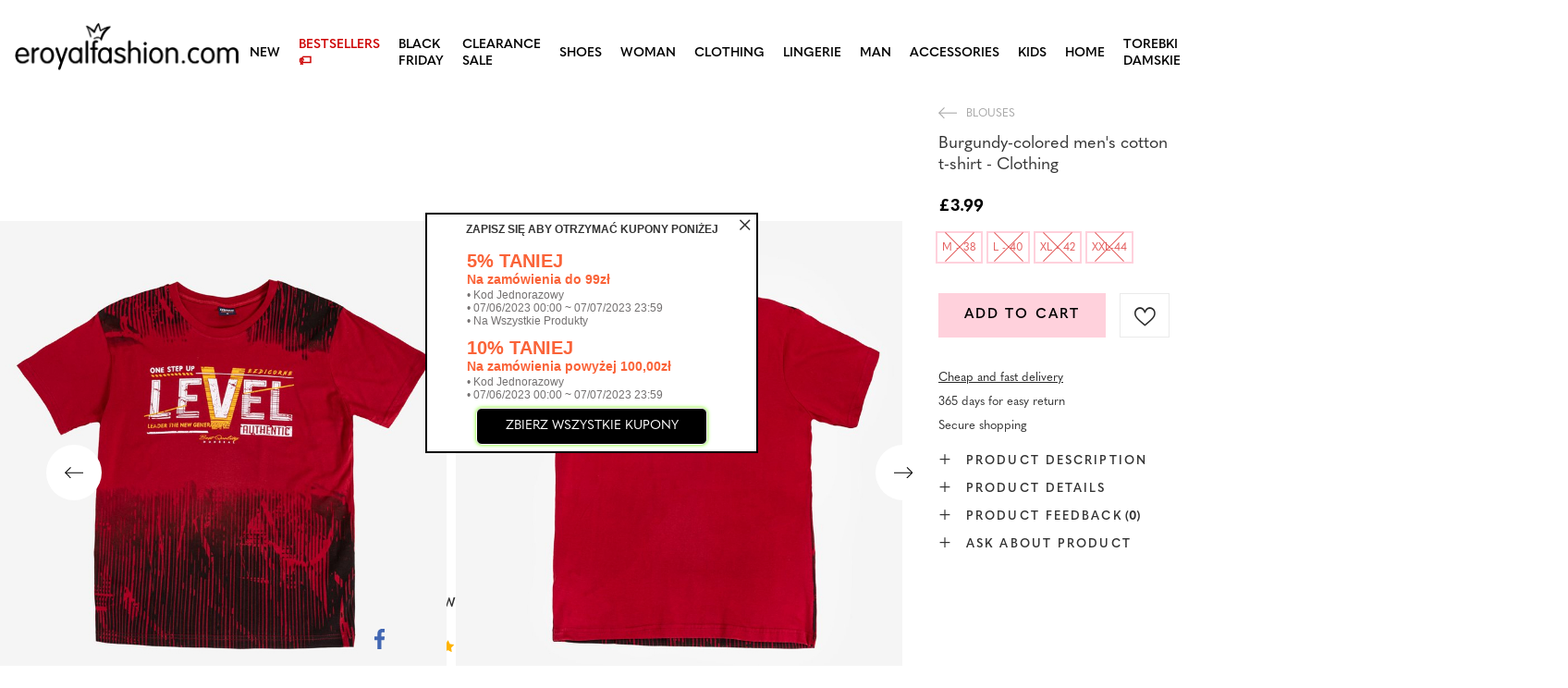

--- FILE ---
content_type: text/html; charset=utf-8
request_url: https://eroyalfashion.com/product-eng-465486-Burgundy-colored-mens-cotton-t-shirt-Clothing.html
body_size: 24209
content:
<!DOCTYPE html>
<html lang="en" class="--vat --gross " ><head><meta name='viewport' content='user-scalable=no, initial-scale = 1.0, maximum-scale = 1.0, width=device-width, viewport-fit=cover'/> <link rel="preload" crossorigin="anonymous" as="font" href="/gfx/custom/fontello_rf.woff?v=2"><meta http-equiv="Content-Type" content="text/html; charset=utf-8"><meta http-equiv="X-UA-Compatible" content="IE=edge"><title>Burgundy-colored men's cotton t-shirt - Clothing Maroon || red | MAN \ CLOTHES \ BLOUSES MAN \ NEW | </title><meta name="keywords" content=""><meta name="description" content="Burgundy-colored men's cotton t-shirt - Clothing Maroon || red | We present a men's t-shirt with short sleeves, made of 100% cotton. Classic cut and style will ensure the comfort of everyday use. The front part of the T-shirt is decorated with a print. NOTE: Measurement accuracy (+/-) 1 cm. | "><link rel="icon" href="/gfx/eng/favicon.ico"><meta name="theme-color" content="#FFD1DC"><meta name="msapplication-navbutton-color" content="#FFD1DC"><meta name="apple-mobile-web-app-status-bar-style" content="#FFD1DC"><link rel="stylesheet" type="text/css" href="/gfx/eng/projector_style.css.gzip?r=1747069044"><link rel="preload stylesheet" as="style" href="/gfx/eng/style.css.gzip?r=1747069044"><script>var app_shop={urls:{prefix:'data="/gfx/'.replace('data="', '')+'eng/',graphql:'/graphql/v1/'},vars:{priceType:'gross',priceTypeVat:true,productDeliveryTimeAndAvailabilityWithBasket:false,geoipCountryCode:'US',},txt:{priceTypeText:' gross',},fn:{},fnrun:{},files:[],graphql:{}};const getCookieByName=(name)=>{const value=`; ${document.cookie}`;const parts = value.split(`; ${name}=`);if(parts.length === 2) return parts.pop().split(';').shift();return false;};if(getCookieByName('freeeshipping_clicked')){document.documentElement.classList.remove('--freeShipping');}if(getCookieByName('rabateCode_clicked')){document.documentElement.classList.remove('--rabateCode');}</script><meta name="robots" content="index,follow"><meta name="rating" content="general"><meta name="Author" content="Royal Fashion Vipol based on IdoSell - the best online selling solutions for your e-store (www.idosell.com/shop).">
<!-- Begin LoginOptions html -->

<style>
#client_new_social .service_item[data-name="service_Apple"]:before, 
#cookie_login_social_more .service_item[data-name="service_Apple"]:before,
.oscop_contact .oscop_login__service[data-service="Apple"]:before {
    display: block;
    height: 2.6rem;
    content: url('/gfx/standards/apple.svg?r=1743165583');
}
.oscop_contact .oscop_login__service[data-service="Apple"]:before {
    height: auto;
    transform: scale(0.8);
}
#client_new_social .service_item[data-name="service_Apple"]:has(img.service_icon):before,
#cookie_login_social_more .service_item[data-name="service_Apple"]:has(img.service_icon):before,
.oscop_contact .oscop_login__service[data-service="Apple"]:has(img.service_icon):before {
    display: none;
}
</style>

<!-- End LoginOptions html -->

<!-- Open Graph -->
<meta property="og:type" content="website"><meta property="og:url" content="https://eroyalfashion.com/product-eng-465486-Burgundy-colored-mens-cotton-t-shirt-Clothing.html
"><meta property="og:title" content="Burgundy-colored men's cotton t-shirt - Clothing"><meta property="og:description" content="We present a men's t-shirt with short sleeves, made of 100% cotton. Classic cut and style will ensure the comfort of everyday use. The front part of the T-shirt is decorated with a print. NOTE: Measurement accuracy (+/-) 1 cm."><meta property="og:site_name" content="Royal Fashion Vipol"><meta property="og:locale" content="en_GB"><meta property="og:image" content="https://eroyalfashion.com/hpeciai/d1dea90b0485f5583989fdd5247ccca7/eng_pl_Burgundy-colored-mens-cotton-t-shirt-Clothing-465486_3.jpg"><meta property="og:image:width" content="500"><meta property="og:image:height" content="500"><link rel="manifest" href="https://eroyalfashion.com/data/include/pwa/6/manifest.json?t=3"><meta name="apple-mobile-web-app-capable" content="yes"><meta name="apple-mobile-web-app-status-bar-style" content="black"><meta name="apple-mobile-web-app-title" content="RoyalFashion"><link rel="apple-touch-icon" href="/data/include/pwa/6/icon-128.png"><link rel="apple-touch-startup-image" href="/data/include/pwa/6/logo-512.png" /><meta name="msapplication-TileImage" content="/data/include/pwa/6/icon-144.png"><meta name="msapplication-TileColor" content="#2F3BA2"><meta name="msapplication-starturl" content="/"><script type="application/javascript">var _adblock = true;</script><script async src="/data/include/advertising.js"></script><script type="application/javascript">var statusPWA = {
                online: {
                    txt: "Connected to the Internet",
                    bg: "#5fa341"
                },
                offline: {
                    txt: "No Internet connection",
                    bg: "#eb5467"
                }
            }</script><script async type="application/javascript" src="/ajax/js/pwa_online_bar.js?v=1&r=6"></script><script type="application/javascript" src="/ajax/js/webpush_subscription.js?v=1&r=4"></script><script type="application/javascript">WebPushHandler.publicKey = 'BKro4NIm/F7ml0jJCXVMzosB4FU8T25kVour4VunjJoE7XkuSuqWz+A//vobS9CuF1hG7R8r9X3KxY5HlZ2V9eo=';WebPushHandler.version = '1';WebPushHandler.setPermissionValue();</script>
<!-- End Open Graph -->

<link rel="canonical" href="https://eroyalfashion.com/product-eng-465486-Burgundy-colored-mens-cotton-t-shirt-Clothing.html" />


<!-- Begin additional html or js -->


<!--535|6|153| modified: 2024-01-02 14:44:46-->
<style>
    li.--noBold:nth-child(2)>a:nth-child(1) {
        color: #cd0000 !important;
        text-transform: uppercase;
    }

    li.--noBold:nth-child(2)>a:nth-child(1)::after {
        content: " \1F3F7 \FE0F" !important;
    }

    .navbar-nav>li:nth-child(2)>a:nth-child(1) {
        color: #cd0000 !important;
        text-transform: uppercase;
    }

    .navbar-nav>li:nth-child(2)>a:nth-child(1)::after {
        content: " \1F3F7 \FE0F" !important;
    }
</style>


<!-- End additional html or js -->
                <script>
                if (window.ApplePaySession && window.ApplePaySession.canMakePayments()) {
                    var applePayAvailabilityExpires = new Date();
                    applePayAvailabilityExpires.setTime(applePayAvailabilityExpires.getTime() + 2592000000); //30 days
                    document.cookie = 'applePayAvailability=yes; expires=' + applePayAvailabilityExpires.toUTCString() + '; path=/;secure;'
                    var scriptAppleJs = document.createElement('script');
                    scriptAppleJs.src = "/ajax/js/apple.js?v=3";
                    if (document.readyState === "interactive" || document.readyState === "complete") {
                          document.body.append(scriptAppleJs);
                    } else {
                        document.addEventListener("DOMContentLoaded", () => {
                            document.body.append(scriptAppleJs);
                        });  
                    }
                } else {
                    document.cookie = 'applePayAvailability=no; path=/;secure;'
                }
                </script>
                <script>let paypalDate = new Date();
                    paypalDate.setTime(paypalDate.getTime() + 86400000);
                    document.cookie = 'payPalAvailability_GBP=-1; expires=' + paypalDate.getTime() + '; path=/; secure';
                </script><link rel="preload" as="image" href="https://static1.eroyalfashion.com/hpeciai/baef2987a0cd44e9c6ab20c94997e892/eng_pm_Burgundy-colored-mens-cotton-t-shirt-Clothing-465486_3.jpg"><style>
									#photos_slider[data-skeleton] .photos__link:before {
										padding-top: calc(500/500* 100%);
									}
									@media (min-width: 979px) {.photos__slider[data-skeleton] .photos__figure:not(.--nav):first-child .photos__link {
										max-height: 500px;
									}}
								</style><link rel="preconnect" href="https://use.typekit.net"><link rel="stylesheet" href="https://use.typekit.net/odi6snr.css"><meta property="og:type" content="product"><meta property="product:retailer_part_no" content="465486"><meta property="og:image" content="https://static5.eroyalfashion.com/hpeciai/a577769f1b20c5d620e163d9d7b7d162/pol_il_Bawelniana-koszulka-meska-w-kolorze-bordowym-Odziez-465486.jpg"><meta property="og:title" content="Burgundy-colored men's cotton t-shirt - Clothing"><meta property="product:category" content="T-shirts"><meta property="product:category" content="T-shirts"><meta property="product:price:amount" content="3.99"></head><body><script async
                                  data_environment = "production";
                                  src="https://eu-library.klarnaservices.com/lib.js"
                                  data-client-id="eb0ab253-95fb-56a4-8b87-f7e9d534771d"></script><div id="container" class="projector_page container max-width-1200" data-banner=""><header class=""><script class="ajaxLoad">
                app_shop.vars.vat_registered = "true";
                app_shop.vars.currency_format = "###,##0.00";
                
                    app_shop.vars.currency_before_value = true;
                
                    app_shop.vars.currency_space = false;
                
                app_shop.vars.symbol = "£";
                app_shop.vars.id= "GBP";
                app_shop.vars.baseurl = "http://eroyalfashion.com/";
                app_shop.vars.sslurl= "https://eroyalfashion.com/";
                app_shop.vars.curr_url= "%2Fproduct-eng-465486-Burgundy-colored-mens-cotton-t-shirt-Clothing.html";
                

                var currency_decimal_separator = '.';
                var currency_grouping_separator = ',';

                
                    app_shop.vars.blacklist_extension = ["exe","com","swf","js","php"];
                
                    app_shop.vars.blacklist_mime = ["application/javascript","application/octet-stream","message/http","text/javascript","application/x-deb","application/x-javascript","application/x-shockwave-flash","application/x-msdownload"];
                
                    app_shop.urls.contact = "/contact-eng.html";
                </script><div id="viewType" style="display:none"></div><div id="logo" class="d-flex align-items-center" data-bg="/data/gfx/mask/eng/top_6_big.png"><a href="https://eroyalfashion.com/" target="_self"><img src="/data/gfx/mask/eng/logo_6_big.png" alt="" width="1000" height="217"></a></div><nav id="menu_categories" class="wide"><button type="button" class="navbar-toggler"></button><div class="navbar-collapse" id="menu_navbar"><ul class="navbar-nav mx-md-n2"><li class="nav-item"><a  href="/eng_m_NEW-837.html" target="_self" title="NEW" class="nav-link" >NEW</a></li><li class="nav-item"><a  href="http://eroyalfashion.com/Bestseller-sbestseller-eng.html" target="_self" title="BESTSELLERS" class="nav-link" >BESTSELLERS</a></li><li class="nav-item"><a  href="/eng_m_BLACK-FRIDAY-10978.html" target="_self" title="BLACK FRIDAY" class="nav-link" >BLACK FRIDAY</a><ul class="navbar-subnav"><li class="nav-item"><a  href="/eng_m_BLACK-FRIDAY_-10-10979.html" target="_self" title="-10%" class="nav-link" >-10%</a></li><li class="nav-item"><a  href="/eng_m_BLACK-FRIDAY_-20-10980.html" target="_self" title="- 20%" class="nav-link" >- 20%</a></li><li class="nav-item"><a  href="/eng_m_BLACK-FRIDAY_-30-10981.html" target="_self" title="- 30%" class="nav-link" >- 30%</a></li><li class="nav-item"><a  href="/eng_m_BLACK-FRIDAY_-40-10982.html" target="_self" title="- 40%" class="nav-link" >- 40%</a></li><li class="nav-item"><a  href="/eng_m_BLACK-FRIDAY_-50-10983.html" target="_self" title="- 50%" class="nav-link" >- 50%</a></li></ul></li><li class="nav-item"><a  href="/eng_m_SALE-10925.html" target="_self" title="CLEARANCE SALE" class="nav-link" >CLEARANCE SALE</a><ul class="navbar-subnav"><li class="nav-item"><a  href="/eng_m_CLEARANCE-SALE_OUTLET-759.html" target="_self" title="OUTLET" class="nav-link" >OUTLET</a></li><li class="nav-item"><a  href="/eng_m_CLEARANCE-SALE_SPECIAL-OFFER-947.html" target="_self" title="SPECIAL OFFER" class="nav-link" >SPECIAL OFFER</a></li><li class="nav-item"><a  href="/eng_m_CLEARANCE-SALE_LAST-ITEMS-474.html" target="_self" title="LAST ITEMS" class="nav-link" >LAST ITEMS</a></li><li class="nav-item"><a  href="/eng_m_CLEARANCE-SALE_LATO-DO-29-99-zl-10933.html" target="_self" title="LATO DO 29,99 zł" class="nav-link" >LATO DO 29,99 zł</a></li></ul></li><li class="nav-item"><a  href="/eng_m_SHOES-100.html" target="_self" title="SHOES" class="nav-link nav-gfx" ><img class="b-lazy" alt="SHOES" title="SHOES" data-src="/data/gfx/eng/navigation/1_1_i_100.webp"><span class="gfx_lvl_1 d-none">SHOES</span></a><ul class="navbar-subnav"><li class="nav-item"><a  href="/eng_m_SHOES_Flip-flops-209.html" target="_self" title="Flip flops" class="nav-link nav-gfx" ><img class="gfx_lvl_2 b-lazy" alt="Flip flops" title="Flip flops" data-src="/data/gfx/eng/navigation/1_1_i_209.webp"><span class="gfx_lvl_2 d-none">Flip flops</span></a><ul class="navbar-subsubnav"><li class="nav-item"><a  href="/eng_m_SHOES_Flip-flops_Flip-flops-1462.html" target="_self" title="Flip flops" class="nav-link" >Flip flops</a></li><li class="nav-item"><a  href="/eng_m_SHOES_Flip-flops_Heeled-sandals-6693.html" target="_self" title="Heeled sandals" class="nav-link" >Heeled sandals</a></li><li class="nav-item"><a  href="/eng_m_SHOES_Flip-flops_Pool-Slippers-1460.html" target="_self" title="Pool Slippers" class="nav-link" >Pool Slippers</a></li><li class="nav-item"><a  href="/eng_m_SHOES_Flip-flops_Thong-Strap-Flip-Flops-2694.html" target="_self" title="Thong Strap Flip Flops" class="nav-link" >Thong Strap Flip Flops</a></li></ul></li><li class="nav-item"><a  href="/eng_m_SHOES_Sandals-173.html" target="_self" title="Sandals" class="nav-link nav-gfx" ><img class="gfx_lvl_2 b-lazy" alt="Sandals" title="Sandals" data-src="/data/gfx/eng/navigation/1_1_i_173.webp"><span class="gfx_lvl_2 d-none">Sandals</span></a><ul class="navbar-subsubnav"><li class="nav-item"><a  href="/eng_m_SHOES_Sandals_Flat-Sandals-882.html" target="_self" title="Flat Sandals" class="nav-link" >Flat Sandals</a></li><li class="nav-item"><a  href="/eng_m_SHOES_Sandals_Platform-Sandals-880.html" target="_self" title="Platform Sandals" class="nav-link" >Platform Sandals</a></li><li class="nav-item"><a  href="/eng_m_SHOES_Sandals_Heeled-Sandals-881.html" target="_self" title="Heeled Sandals" class="nav-link" >Heeled Sandals</a></li><li class="nav-item"><a  href="/eng_m_SHOES_Sandals_Wedge-Sandals-883.html" target="_self" title="Wedge Sandals" class="nav-link" >Wedge Sandals</a></li></ul></li><li class="nav-item"><a  href="/eng_m_SHOES_Espadrilles-185.html" target="_self" title="Espadrilles" class="nav-link nav-gfx" ><img class="gfx_lvl_2 b-lazy" alt="Espadrilles" title="Espadrilles" data-src="/data/gfx/eng/navigation/1_1_i_185.webp"><span class="gfx_lvl_2 d-none">Espadrilles</span></a><ul class="navbar-subsubnav"><li class="nav-item"><a  href="/eng_m_SHOES_Espadrilles_Flat-Espadrilles-1418.html" target="_self" title="Flat Espadrilles" class="nav-link" >Flat Espadrilles</a></li><li class="nav-item"><a  href="/eng_m_SHOES_Espadrilles_Wedge-Espadrilles-1420.html" target="_self" title="Wedge Espadrilles" class="nav-link" >Wedge Espadrilles</a></li></ul></li><li class="nav-item"><a  href="/eng_m_SHOES_NEW-2525.html" target="_self" title="NEW" class="nav-link nav-gfx" ><img class="gfx_lvl_2 b-lazy" alt="NEW" title="NEW" data-src="/data/gfx/eng/navigation/1_1_i_2525.webp"><span class="gfx_lvl_2 d-none">NEW</span></a><ul class="navbar-subsubnav"><li class="nav-item"><a  href="/eng_m_SHOES_NEW_Buty-damskie-3167.html" target="_self" title="Buty damskie" class="nav-link nav-gfx" ><img class="gfx_lvl_3 b-lazy" alt="Buty damskie" title="Buty damskie" data-src="/data/gfx/eng/navigation/1_1_i_3167.webp"><span class="gfx_lvl_3 d-none">Buty damskie</span></a></li></ul></li><li class="nav-item"><a  href="/eng_m_SHOES_Sports-Shoes-195.html" target="_self" title="Sports Shoes" class="nav-link nav-gfx" ><img class="gfx_lvl_2 b-lazy" alt="Sports Shoes" title="Sports Shoes" data-src="/data/gfx/eng/navigation/1_1_i_195.webp"><span class="gfx_lvl_2 d-none">Sports Shoes</span></a><ul class="navbar-subsubnav"><li class="nav-item"><a  href="/eng_m_SHOES_Sports-Shoes_Daddy-Shoes-Ugly-Shoes-1317.html" target="_self" title="Daddy Shoes / Ugly Shoes" class="nav-link" >Daddy Shoes / Ugly Shoes</a></li><li class="nav-item"><a  href="/eng_m_SHOES_Sports-Shoes_Trainers-1318.html" target="_self" title="Trainers" class="nav-link" >Trainers</a></li><li class="nav-item"><a  href="/eng_m_SHOES_Sports-Shoes_Running-exercising-and-training-4633.html" target="_self" title="Running, exercising and training" class="nav-link" >Running, exercising and training</a></li><li class="nav-item"><a  href="/eng_m_SHOES_Sports-Shoes_Wedge-Sneakers-180.html" target="_self" title="Wedge Sneakers" class="nav-link nav-gfx" ><img class="gfx_lvl_3 b-lazy" alt="Wedge Sneakers" title="Wedge Sneakers" data-src="/data/gfx/eng/navigation/1_1_i_180.webp"><span class="gfx_lvl_3 d-none">Wedge Sneakers</span></a></li><li class="nav-item"><a  href="/eng_m_SHOES_Sports-Shoes_Warm-shoes-4634.html" target="_self" title="Warm shoes" class="nav-link" >Warm shoes</a></li><li class="nav-item"><a  href="/eng_m_SHOES_Sports-Shoes_Sportowe-10942.html" target="_self" title="Sportowe" class="nav-link" >Sportowe</a></li></ul></li><li class="nav-item"><a  href="/eng_m_SHOES_Canvas-Shoes-1479.html" target="_self" title="Canvas Shoes" class="nav-link nav-gfx" ><img class="gfx_lvl_2 b-lazy" alt="Canvas Shoes" title="Canvas Shoes" data-src="/data/gfx/eng/navigation/1_1_i_1479.webp"><span class="gfx_lvl_2 d-none">Canvas Shoes</span></a><ul class="navbar-subsubnav"><li class="nav-item"><a  href="/eng_m_SHOES_Canvas-Shoes_Trainers-1319.html" target="_self" title="Trainers" class="nav-link" >Trainers</a></li><li class="nav-item"><a  href="/eng_m_SHOES_Canvas-Shoes_Slip-on-205.html" target="_self" title="Slip on" class="nav-link" >Slip on</a></li><li class="nav-item"><a  href="/eng_m_SHOES_Canvas-Shoes_Canvas-Shoes-2698.html" target="_self" title="Canvas Shoes" class="nav-link" >Canvas Shoes</a></li></ul></li><li class="nav-item"><a  href="/eng_m_SHOES_Brogues-Lace-ups-207.html" target="_self" title="Brogues &amp; Lace-ups" class="nav-link nav-gfx" ><img class="gfx_lvl_2 b-lazy" alt="Brogues &amp; Lace-ups" title="Brogues &amp; Lace-ups" data-src="/data/gfx/eng/navigation/1_1_i_207.webp"><span class="gfx_lvl_2 d-none">Brogues & Lace-ups</span></a></li><li class="nav-item"><a  href="/eng_m_SHOES_Moccasins-4635.html" target="_self" title="Moccasins" class="nav-link" >Moccasins</a><ul class="navbar-subsubnav"><li class="nav-item"><a  href="/eng_m_SHOES_Moccasins_Mokasyny-na-plaskiej-podeszwie-10940.html" target="_self" title="Mokasyny na płaskiej podeszwie" class="nav-link" >Mokasyny na płaskiej podeszwie</a></li><li class="nav-item"><a  href="/eng_m_SHOES_Moccasins_Mokasyny-na-obcasie-10941.html" target="_self" title="Mokasyny na obcasie" class="nav-link" >Mokasyny na obcasie</a></li></ul></li><li class="nav-item"><a  href="/eng_m_SHOES_Ballerinas-171.html" target="_self" title="Ballerinas" class="nav-link nav-gfx" ><img class="gfx_lvl_2 b-lazy" alt="Ballerinas" title="Ballerinas" data-src="/data/gfx/eng/navigation/1_1_i_171.webp"><span class="gfx_lvl_2 d-none">Ballerinas</span></a><ul class="navbar-subsubnav"><li class="nav-item"><a  href="/eng_m_SHOES_Ballerinas_Classic-1323.html" target="_self" title="Classic" class="nav-link" >Classic</a></li><li class="nav-item"><a  href="/eng_m_SHOES_Ballerinas_Rubber-Ballerinas-835.html" target="_self" title="Rubber Ballerinas" class="nav-link" >Rubber Ballerinas</a></li></ul></li><li class="nav-item"><a  href="/eng_m_SHOES_Heels-179.html" target="_self" title="Heels" class="nav-link nav-gfx" ><img class="gfx_lvl_2 b-lazy" alt="Heels" title="Heels" data-src="/data/gfx/eng/navigation/1_1_i_179.webp"><span class="gfx_lvl_2 d-none">Heels</span></a><ul class="navbar-subsubnav"><li class="nav-item"><a  href="/eng_m_SHOES_Heels_Classic-1322.html" target="_self" title="Classic" class="nav-link" >Classic</a></li></ul></li><li class="nav-item"><a  href="/eng_m_SHOES_High-Heels-757.html" target="_self" title="High Heels" class="nav-link nav-gfx" ><img class="gfx_lvl_2 b-lazy" alt="High Heels" title="High Heels" data-src="/data/gfx/eng/navigation/1_1_i_757.webp"><span class="gfx_lvl_2 d-none">High Heels</span></a></li><li class="nav-item"><a  href="/eng_m_SHOES_Ankle-Boots-174.html" target="_self" title="Ankle Boots" class="nav-link nav-gfx" ><img class="gfx_lvl_2 b-lazy" alt="Ankle Boots" title="Ankle Boots" data-src="/data/gfx/eng/navigation/1_1_i_174.webp"><span class="gfx_lvl_2 d-none">Ankle Boots</span></a><ul class="navbar-subsubnav"><li class="nav-item"><a  href="/eng_m_SHOES_Ankle-Boots_Flat-Ankle-Boots-875.html" target="_self" title="Flat Ankle Boots" class="nav-link" >Flat Ankle Boots</a></li><li class="nav-item"><a  href="/eng_m_SHOES_Ankle-Boots_Heeled-Ankle-Boots-872.html" target="_self" title="Heeled Ankle Boots" class="nav-link" >Heeled Ankle Boots</a></li><li class="nav-item"><a  href="/eng_m_SHOES_Ankle-Boots_Wedge-Ankle-Boots-870.html" target="_self" title="Wedge Ankle Boots" class="nav-link" >Wedge Ankle Boots</a></li><li class="nav-item"><a  href="/eng_m_SHOES_Ankle-Boots_High-Heel-Boots-871.html" target="_self" title="High Heel Boots" class="nav-link" >High Heel Boots</a></li><li class="nav-item"><a  href="/eng_m_SHOES_Ankle-Boots_Lace-up-Ankle-Boots-877.html" target="_self" title="Lace-up Ankle Boots" class="nav-link" >Lace-up Ankle Boots</a></li><li class="nav-item"><a  href="/eng_m_SHOES_Ankle-Boots_Platform-Ankle-Boots-876.html" target="_self" title="Platform Ankle Boots" class="nav-link" >Platform Ankle Boots</a></li><li class="nav-item"><a  href="/eng_m_SHOES_Ankle-Boots_Chelsea-Boots-758.html" target="_self" title="Chelsea Boots" class="nav-link" >Chelsea Boots</a></li><li class="nav-item"><a  href="/eng_m_SHOES_Ankle-Boots_Cowboy-Boots-925.html" target="_self" title="Cowboy Boots" class="nav-link nav-gfx" ><img class="gfx_lvl_3 b-lazy" alt="Cowboy Boots" title="Cowboy Boots" data-src="/data/gfx/eng/navigation/1_1_i_925.webp"><span class="gfx_lvl_3 d-none">Cowboy Boots</span></a></li><li class="nav-item"><a  href="/eng_m_SHOES_Ankle-Boots_Boots-without-insulation-4627.html" target="_self" title="Boots without insulation" class="nav-link" >Boots without insulation</a></li><li class="nav-item"><a  href="/eng_m_SHOES_Ankle-Boots_Boots-with-a-delicate-insulation-4628.html" target="_self" title="Boots with a delicate insulation" class="nav-link" >Boots with a delicate insulation</a></li><li class="nav-item"><a  href="/eng_m_SHOES_Ankle-Boots_Boots-with-thick-insulation-4629.html" target="_self" title="Boots with thick insulation" class="nav-link" >Boots with thick insulation</a></li><li class="nav-item"><a  href="/eng_m_SHOES_Ankle-Boots_Bestseller-3148.html" target="_self" title="Bestseller" class="nav-link" >Bestseller</a></li><li class="nav-item"><a  href="/eng_m_SHOES_Ankle-Boots_Nowosc-3147.html" target="_self" title="Nowość" class="nav-link" >Nowość</a></li></ul></li><li class="nav-item"><a  href="/eng_m_SHOES_Worker-Boots-756.html" target="_self" title="Worker Boots" class="nav-link nav-gfx" ><img class="gfx_lvl_2 b-lazy" alt="Worker Boots" title="Worker Boots" data-src="/data/gfx/eng/navigation/1_1_i_756.webp"><span class="gfx_lvl_2 d-none">Worker Boots</span></a></li><li class="nav-item"><a  href="/eng_m_SHOES_Hiking-Boots-204.html" target="_self" title="Hiking Boots" class="nav-link nav-gfx" ><img class="gfx_lvl_2 b-lazy" alt="Hiking Boots" title="Hiking Boots" data-src="/data/gfx/eng/navigation/1_1_i_204.webp"><span class="gfx_lvl_2 d-none">Hiking Boots</span></a></li><li class="nav-item"><a  href="/eng_m_SHOES_Boots-176.html" target="_self" title="Boots" class="nav-link nav-gfx" ><img class="gfx_lvl_2 b-lazy" alt="Boots" title="Boots" data-src="/data/gfx/eng/navigation/1_1_i_176.webp"><span class="gfx_lvl_2 d-none">Boots</span></a><ul class="navbar-subsubnav"><li class="nav-item"><a  href="/eng_m_SHOES_Boots_Mid-Calf-Boots-950.html" target="_self" title="Mid Calf Boots" class="nav-link" >Mid Calf Boots</a></li><li class="nav-item"><a  href="/eng_m_SHOES_Boots_Knee-High-Boots-948.html" target="_self" title="Knee High Boots" class="nav-link" >Knee High Boots</a></li><li class="nav-item"><a  href="/eng_m_SHOES_Boots_Over-the-knee-Boots-949.html" target="_self" title="Over-the-knee Boots" class="nav-link" >Over-the-knee Boots</a></li><li class="nav-item"><a  href="/eng_m_SHOES_Boots_Boots-without-insulation-4630.html" target="_self" title="Boots without insulation" class="nav-link" >Boots without insulation</a></li><li class="nav-item"><a  href="/eng_m_SHOES_Boots_Boots-with-insulation-4631.html" target="_self" title="Boots with insulation" class="nav-link" >Boots with insulation</a></li><li class="nav-item"><a  href="/eng_m_SHOES_Boots_Flat-heeled-boots-10943.html" target="_self" title="Flat-heeled boots" class="nav-link" >Flat-heeled boots</a></li><li class="nav-item"><a  href="/eng_m_SHOES_Boots_Heeled-boots-10944.html" target="_self" title="Heeled boots" class="nav-link" >Heeled boots</a></li></ul></li><li class="nav-item"><a  href="/eng_m_SHOES_Snow-Boots-206.html" target="_self" title="Snow Boots" class="nav-link nav-gfx" ><img class="gfx_lvl_2 b-lazy" alt="Snow Boots" title="Snow Boots" data-src="/data/gfx/eng/navigation/1_1_i_206.webp"><span class="gfx_lvl_2 d-none">Snow Boots</span></a></li><li class="nav-item"><a  href="/eng_m_SHOES_Rain-Boots-183.html" target="_self" title="Rain Boots" class="nav-link nav-gfx" ><img class="gfx_lvl_2 b-lazy" alt="Rain Boots" title="Rain Boots" data-src="/data/gfx/eng/navigation/1_1_i_183.webp"><span class="gfx_lvl_2 d-none">Rain Boots</span></a><ul class="navbar-subsubnav"><li class="nav-item"><a  href="/eng_m_SHOES_Rain-Boots_Lacquered-Rain-Boots-878.html" target="_self" title="Lacquered Rain Boots" class="nav-link" >Lacquered Rain Boots</a></li><li class="nav-item"><a  href="/eng_m_SHOES_Rain-Boots_Matte-Rain-Boots-879.html" target="_self" title="Matte Rain Boots " class="nav-link" >Matte Rain Boots </a></li></ul></li><li class="nav-item"><a  href="/eng_m_SHOES_Slippers-818.html" target="_self" title="Slippers" class="nav-link nav-gfx" ><img class="gfx_lvl_2 b-lazy" alt="Slippers" title="Slippers" data-src="/data/gfx/eng/navigation/1_1_i_818.webp"><span class="gfx_lvl_2 d-none">Slippers</span></a></li><li class="nav-item"><a  href="/eng_m_SHOES_Buty-na-Wielkie-Wyjscie-10936.html" target="_self" title="Buty na Wielkie Wyjście" class="nav-link" >Buty na Wielkie Wyjście</a></li><li class="nav-item"><a  href="/eng_m_SHOES_UGC-10968.html" target="_self" title="UGC" class="nav-link" >UGC</a></li></ul></li><li class="nav-item"><a  href="/eng_m_WOMAN-2333.html" target="_self" title="WOMAN" class="nav-link" >WOMAN</a><ul class="navbar-subnav"><li class="nav-item"><span title="BESTSELLER" class="nav-link nav-gfx" ><img class="gfx_lvl_2 b-lazy" alt="BESTSELLER" title="BESTSELLER" data-src="/data/gfx/eng/navigation/1_1_i_2516.webp"><span class="gfx_lvl_2 d-none">BESTSELLER</span></span><ul class="navbar-subsubnav"><li class="nav-item"><a  href="/eng_m_WOMAN_BESTSELLER_Shoes-10887.html" target="_self" title="Shoes" class="nav-link" >Shoes</a></li><li class="nav-item"><a  href="/eng_m_WOMAN_BESTSELLER_Clothing-10888.html" target="_self" title="Clothing" class="nav-link" >Clothing</a></li></ul></li><li class="nav-item"><a  href="/eng_m_SALE_OUTLET-759.html" target="_self" title="OUTLET" class="nav-link nav-gfx" ><img class="gfx_lvl_2 b-lazy" alt="OUTLET" title="OUTLET" data-src="/data/gfx/eng/navigation/1_1_i_9314.webp"><span class="gfx_lvl_2 d-none">OUTLET</span></a></li><li class="nav-item"><a  href="/eng_m_WOMAN_SALE-10925.html" target="_self" title="SALE" class="nav-link" >SALE</a></li><li class="nav-item"><a  href="/eng_m_WOMAN_Promotion-summer-10937.html" target="_self" title="Promotion summer" class="nav-link" >Promotion summer</a></li><li class="nav-item"><a  href="/eng_m_WOMAN_Promotion-sport-10938.html" target="_self" title="Promotion sport" class="nav-link" >Promotion sport</a></li><li class="nav-item"><a  href="/eng_m_WOMAN_Promotion-tenisowki-trampki-10939.html" target="_self" title="Promotion tenisowki trampki" class="nav-link" >Promotion tenisowki trampki</a></li></ul></li><li class="nav-item"><a  href="/eng_m_CLOTHING-981.html" target="_self" title="CLOTHING" class="nav-link nav-gfx" ><img class="b-lazy" alt="CLOTHING" title="CLOTHING" data-src="/data/gfx/eng/navigation/1_1_i_981.webp"><span class="gfx_lvl_1 d-none">CLOTHING</span></a><ul class="navbar-subnav"><li class="nav-item"><a  href="/eng_m_CLOTHING_PANTS-2508.html" target="_self" title="PANTS" class="nav-link nav-gfx" ><img class="gfx_lvl_2 b-lazy" alt="PANTS" title="PANTS" data-src="/data/gfx/eng/navigation/1_1_i_2508.webp"><span class="gfx_lvl_2 d-none">PANTS</span></a><ul class="navbar-subsubnav"><li class="nav-item"><a  href="/eng_m_CLOTHING_PANTS_Leggings-Treggings-2510.html" target="_self" title="Leggings / Treggings" class="nav-link" >Leggings / Treggings</a></li><li class="nav-item"><a  href="/eng_m_CLOTHING_PANTS_Joggers-Sweatpants-2513.html" target="_self" title="Joggers &amp;amp; Sweatpants" class="nav-link" >Joggers &amp; Sweatpants</a></li><li class="nav-item"><a  href="/eng_m_CLOTHING_PANTS_Slacks-2511.html" target="_self" title="Slacks" class="nav-link" >Slacks</a></li><li class="nav-item"><a  href="/eng_m_CLOTHING_PANTS_Jeans-2509.html" target="_self" title="Jeans" class="nav-link" >Jeans</a></li><li class="nav-item"><a  href="/eng_m_CLOTHING_PANTS_Cargo-Pants-2649.html" target="_self" title="Cargo Pants" class="nav-link" >Cargo Pants</a></li><li class="nav-item"><a  href="/eng_m_CLOTHING_PANTS_Faux-Leather-Pants-2512.html" target="_self" title="Faux Leather Pants" class="nav-link" >Faux Leather Pants</a></li><li class="nav-item"><a  href="/eng_m_CLOTHING_PANTS_Shorts-2656.html" target="_self" title="Shorts" class="nav-link" >Shorts</a></li></ul></li><li class="nav-item"><a  href="/eng_m_CLOTHING_Sportswear-sets-1442.html" target="_self" title="Sportswear sets" class="nav-link" >Sportswear sets</a></li><li class="nav-item"><a  href="/eng_m_CLOTHING_Dresses-1435.html" target="_self" title="Dresses" class="nav-link" >Dresses</a><ul class="navbar-subsubnav"><li class="nav-item"><a  href="/eng_m_CLOTHING_Dresses_Short-dresses-2531.html" target="_self" title="Short dresses" class="nav-link" >Short dresses</a></li><li class="nav-item"><a  href="/eng_m_CLOTHING_Dresses_Long-dresses-2532.html" target="_self" title="Long dresses" class="nav-link" >Long dresses</a></li><li class="nav-item"><a  href="/eng_m_CLOTHING_Dresses_Summer-dresses-2534.html" target="_self" title="Summer dresses" class="nav-link" >Summer dresses</a></li><li class="nav-item"><a  href="/eng_m_CLOTHING_Dresses_Party-dresses-2533.html" target="_self" title="Party dresses" class="nav-link" >Party dresses</a></li></ul></li><li class="nav-item"><a  href="/eng_m_CLOTHING_Jackets-Blazers-1401.html" target="_self" title="Jackets / Blazers" class="nav-link" >Jackets / Blazers</a></li><li class="nav-item"><a  href="/eng_m_CLOTHING_Sweaters-1436.html" target="_self" title="Sweaters" class="nav-link" >Sweaters</a></li><li class="nav-item"><a  href="/eng_m_CLOTHING_PLUS-SIZE-1320.html" target="_self" title="PLUS SIZE" class="nav-link" >PLUS SIZE</a></li><li class="nav-item"><a  href="/eng_m_CLOTHING_Shirts-Blouses-1338.html" target="_self" title="Shirts / Blouses" class="nav-link" >Shirts / Blouses</a></li><li class="nav-item"><a  href="/eng_m_CLOTHING_Hoodies-1453.html" target="_self" title="Hoodies" class="nav-link" >Hoodies</a></li><li class="nav-item"><a  href="/eng_m_CLOTHING_Jumpsuits-Rompers-1440.html" target="_self" title="Jumpsuits &amp; Rompers" class="nav-link" >Jumpsuits & Rompers</a></li><li class="nav-item"><a  href="/eng_m_CLOTHING_Skirts-985.html" target="_self" title="Skirts" class="nav-link" >Skirts</a></li><li class="nav-item"><a  href="/eng_m_CLOTHING_Shorts-1434.html" target="_self" title="Shorts" class="nav-link" >Shorts</a><ul class="navbar-subsubnav"><li class="nav-item"><a  href="/eng_m_CLOTHING_Shorts_Shorts-2668.html" target="_self" title="Shorts" class="nav-link" >Shorts</a></li><li class="nav-item"><a  href="/eng_m_CLOTHING_Shorts_3-4-2669.html" target="_self" title="3/4" class="nav-link" >3/4</a></li></ul></li><li class="nav-item"><a  href="/eng_m_CLOTHING_Beachwear-2681.html" target="_self" title="Beachwear" class="nav-link" >Beachwear</a><ul class="navbar-subsubnav"><li class="nav-item"><a  href="/eng_m_CLOTHING_Beachwear_Sarong-2691.html" target="_self" title="Sarong" class="nav-link" >Sarong</a></li><li class="nav-item"><a  href="/eng_m_CLOTHING_Beachwear_Swimwear-2692.html" target="_self" title="Swimwear" class="nav-link" >Swimwear</a></li></ul></li><li class="nav-item"><a  href="/eng_m_CLOTHING_Pajamas-1965.html" target="_self" title="Pajamas" class="nav-link" >Pajamas</a></li><li class="nav-item"><a  href="/eng_m_CLOTHING_Women-1441.html" target="_self" title="Women" class="nav-link" >Women</a></li><li class="nav-item"><a  href="/eng_m_CLOTHING_Bath-Robes-1966.html" target="_self" title="Bath Robes" class="nav-link" >Bath Robes</a></li><li class="nav-item"><a  href="/eng_m_CLOTHING_Nowosci-3159.html" target="_self" title="Nowości" class="nav-link" >Nowości</a></li></ul></li><li class="nav-item"><a  href="/eng_m_LINGERIE-1994.html" target="_self" title="LINGERIE" class="nav-link nav-gfx" ><img class="b-lazy" alt="LINGERIE" title="LINGERIE" data-src="/data/gfx/eng/navigation/1_1_i_1994.webp"><span class="gfx_lvl_1 d-none">LINGERIE</span></a><ul class="navbar-subnav"><li class="nav-item"><a  href="/eng_m_LINGERIE_Briefs-Panties-2355.html" target="_self" title="Briefs &amp; Panties" class="nav-link" >Briefs & Panties</a><ul class="navbar-subsubnav"><li class="nav-item"><a  href="/eng_m_LINGERIE_Briefs-Panties_Brazilian-2657.html" target="_self" title="Brazilian" class="nav-link" >Brazilian</a></li><li class="nav-item"><a  href="/eng_m_LINGERIE_Briefs-Panties_Bikini-Briefs-2658.html" target="_self" title="Bikini Briefs" class="nav-link" >Bikini Briefs</a></li><li class="nav-item"><a  href="/eng_m_LINGERIE_Briefs-Panties_Boxer-Briefs-2659.html" target="_self" title="Boxer Briefs" class="nav-link" >Boxer Briefs</a></li><li class="nav-item"><a  href="/eng_m_LINGERIE_Briefs-Panties_Shaping-Lingerie-2661.html" target="_self" title="Shaping Lingerie" class="nav-link" >Shaping Lingerie</a></li><li class="nav-item"><a  href="/eng_m_LINGERIE_Briefs-Panties_Thongs-2662.html" target="_self" title="Thongs" class="nav-link" >Thongs</a></li></ul></li><li class="nav-item"><a  href="/eng_m_LINGERIE_Bras-2360.html" target="_self" title="Bras" class="nav-link" >Bras</a><ul class="navbar-subsubnav"><li class="nav-item"><a  href="/eng_m_LINGERIE_Bras_Codzienne-10975.html" target="_self" title="Codzienne" class="nav-link" >Codzienne</a></li><li class="nav-item"><a  href="/eng_m_LINGERIE_Bras_Bralet-10976.html" target="_self" title="Bralet" class="nav-link" >Bralet</a></li><li class="nav-item"><a  href="/eng_m_LINGERIE_Bras_Sportowe-10977.html" target="_self" title="Sportowe" class="nav-link" >Sportowe</a></li></ul></li><li class="nav-item"><a  href="/eng_m_LINGERIE_Socks-820.html" target="_self" title="Socks" class="nav-link" >Socks</a></li><li class="nav-item"><a  href="/eng_m_LINGERIE_Lingerie-Underwear-Sets-2665.html" target="_self" title="Lingerie &amp; Underwear Sets" class="nav-link" >Lingerie & Underwear Sets</a></li><li class="nav-item"><a  href="/eng_m_LINGERIE_Bodysuits-2358.html" target="_self" title="Bodysuits" class="nav-link" >Bodysuits</a></li><li class="nav-item"><a  href="/eng_m_LINGERIE_Tights-2356.html" target="_self" title="Tights" class="nav-link" >Tights</a></li></ul></li><li class="nav-item active"><a  href="/eng_m_MAN-2334.html" target="_self" title="MAN" class="nav-link active" >MAN</a><ul class="navbar-subnav"><li class="nav-item"><a  href="/eng_m_MAN_MEN-741.html" target="_self" title="MEN" class="nav-link" >MEN</a><ul class="navbar-subsubnav"><li class="nav-item"><a  href="/eng_m_MAN_MEN_Boots-810.html" target="_self" title="Boots" class="nav-link" >Boots</a></li><li class="nav-item"><a  href="/eng_m_MAN_MEN_Snow-Boots-749.html" target="_self" title="Snow Boots" class="nav-link" >Snow Boots</a></li><li class="nav-item"><a  href="/eng_m_MAN_MEN_Sports-Shoes-747.html" target="_self" title="Sports Shoes" class="nav-link" >Sports Shoes</a></li><li class="nav-item"><a  href="/eng_m_MAN_MEN_Slide-Sandals-848.html" target="_self" title="Slide Sandals" class="nav-link" >Slide Sandals</a></li></ul></li><li class="nav-item"><a  href="/eng_m_MAN_UNDERWEAR-SOCKS-1995.html" target="_self" title="UNDERWEAR &amp; SOCKS" class="nav-link" >UNDERWEAR & SOCKS</a><ul class="navbar-subsubnav"><li class="nav-item"><a  href="/eng_m_MAN_UNDERWEAR-SOCKS_Underwear-2526.html" target="_self" title="Underwear" class="nav-link" >Underwear</a></li><li class="nav-item"><a  href="/eng_m_MAN_UNDERWEAR-SOCKS_Men-1971.html" target="_self" title="Men" class="nav-link" >Men</a></li></ul></li><li class="nav-item active"><a  href="/eng_m_MAN_CLOTHES-2337.html" target="_self" title="CLOTHES" class="nav-link active" >CLOTHES</a><ul class="navbar-subsubnav"><li class="nav-item active"><a  href="/eng_m_MAN_CLOTHES_BLOUSES-2501.html" target="_self" title="BLOUSES" class="nav-link active" >BLOUSES</a></li><li class="nav-item"><a  href="/eng_m_MAN_CLOTHES_MEN-2026.html" target="_self" title="MEN" class="nav-link" >MEN</a></li><li class="nav-item"><a  href="/eng_m_MAN_CLOTHES_PYJAMAS-2363.html" target="_self" title="PYJAMAS" class="nav-link" >PYJAMAS</a></li><li class="nav-item"><a  href="/eng_m_MAN_CLOTHES_BATHROBES-2364.html" target="_self" title="BATHROBES" class="nav-link" >BATHROBES</a></li><li class="nav-item"><a  href="/eng_m_MAN_CLOTHES_PLUS-SIZE-2401.html" target="_self" title="PLUS SIZE" class="nav-link" >PLUS SIZE</a></li></ul></li><li class="nav-item"><a  href="/eng_m_MAN_ACCESSORIES-2348.html" target="_self" title="ACCESSORIES" class="nav-link" >ACCESSORIES</a><ul class="navbar-subsubnav"><li class="nav-item"><a  href="/eng_m_MAN_ACCESSORIES_CAPS-2350.html" target="_self" title="CAPS" class="nav-link" >CAPS</a></li><li class="nav-item"><a  href="/eng_m_MAN_ACCESSORIES_WALLETS-2367.html" target="_self" title="WALLETS" class="nav-link" >WALLETS</a></li><li class="nav-item"><a  href="/eng_m_MAN_ACCESSORIES_WAIST-BAG-2498.html" target="_self" title="WAIST BAG" class="nav-link" >WAIST BAG</a></li><li class="nav-item"><a  href="/eng_m_MAN_ACCESSORIES_BACKPACKS-2682.html" target="_self" title="BACKPACKS" class="nav-link" >BACKPACKS</a></li><li class="nav-item"><a  href="/eng_m_MAN_ACCESSORIES_SUNGLASSES-2499.html" target="_self" title="SUNGLASSES" class="nav-link" >SUNGLASSES</a></li><li class="nav-item"><a  href="/eng_m_MAN_ACCESSORIES_GLOVES-2349.html" target="_self" title="GLOVES" class="nav-link" >GLOVES</a></li><li class="nav-item"><a  href="/eng_m_MAN_ACCESSORIES_Zapachy-Meskie-10962.html" target="_self" title="Zapachy Męskie" class="nav-link" >Zapachy Męskie</a></li></ul></li></ul></li><li class="nav-item"><a  href="/eng_m_ACCESSORIES-2346.html" target="_self" title="ACCESSORIES" class="nav-link nav-gfx" ><img class="b-lazy" alt="ACCESSORIES" title="ACCESSORIES" data-src="/data/gfx/eng/navigation/1_1_i_2346.webp"><span class="gfx_lvl_1 d-none">ACCESSORIES</span></a><ul class="navbar-subnav"><li class="nav-item"><a  href="/eng_m_ACCESSORIES_WALLETS-821.html" target="_self" title="WALLETS" class="nav-link" >WALLETS</a></li><li class="nav-item"><a  href="/eng_m_ACCESSORIES_FOULARDS-AND-SCARVES-2676.html" target="_self" title="FOULARDS AND SCARVES" class="nav-link" >FOULARDS AND SCARVES</a></li><li class="nav-item"><a  href="/eng_m_ACCESSORIES_HATS-1964.html" target="_self" title="HATS" class="nav-link" >HATS</a></li><li class="nav-item"><a  href="/eng_m_ACCESSORIES_GLOVES-1963.html" target="_self" title="GLOVES" class="nav-link" >GLOVES</a></li><li class="nav-item"><a  href="/eng_m_ACCESSORIES_BELT-2016.html" target="_self" title="BELT" class="nav-link" >BELT</a></li><li class="nav-item"><a  href="/eng_m_ACCESSORIES_SUNGLASSES-1454.html" target="_self" title="SUNGLASSES" class="nav-link" >SUNGLASSES</a></li><li class="nav-item"><a  href="/eng_m_ACCESSORIES_FACE-MASKS-2404.html" target="_self" title="FACE MASKS" class="nav-link" >FACE MASKS</a></li><li class="nav-item"><a  href="/eng_m_ACCESSORIES_Akcesoria-do-wlosow-10973.html" target="_self" title="Akcesoria do włosów" class="nav-link" >Akcesoria do włosów</a></li><li class="nav-item"><a  href="/eng_m_ACCESSORIES_Bizuteria-10974.html" target="_self" title="Biżuteria" class="nav-link" >Biżuteria</a></li></ul></li><li class="nav-item"><a  href="/eng_m_KIDS-2335.html" target="_self" title="KIDS" class="nav-link" >KIDS</a><ul class="navbar-subnav"><li class="nav-item"><a  href="/eng_m_KIDS_KIDS-740.html" target="_self" title="KIDS" class="nav-link" >KIDS</a><ul class="navbar-subsubnav"><li class="nav-item"><a  href="/eng_m_KIDS_KIDS_Girls-844.html" target="_self" title="Girls" class="nav-link" >Girls</a></li><li class="nav-item"><a  href="/eng_m_KIDS_KIDS_Boys-845.html" target="_self" title="Boys" class="nav-link" >Boys</a></li></ul></li><li class="nav-item"><a  href="/eng_m_KIDS_CLOTHES-2338.html" target="_self" title="CLOTHES" class="nav-link" >CLOTHES</a><ul class="navbar-subsubnav"><li class="nav-item"><a  href="/eng_m_KIDS_CLOTHES_CHILDREN-2027.html" target="_self" title="CHILDREN" class="nav-link" >CHILDREN</a></li><li class="nav-item"><a  href="/eng_m_KIDS_CLOTHES_PYJAMAS-2362.html" target="_self" title="PYJAMAS" class="nav-link" >PYJAMAS</a></li></ul></li><li class="nav-item"><a  href="/eng_m_KIDS_ACCESSORIES-2347.html" target="_self" title="ACCESSORIES" class="nav-link" >ACCESSORIES</a><ul class="navbar-subsubnav"><li class="nav-item"><a  href="/eng_m_KIDS_ACCESSORIES_Children-1996.html" target="_self" title="Children" class="nav-link" >Children</a></li><li class="nav-item"><a  href="/eng_m_KIDS_ACCESSORIES_Childrens-Socks-1972.html" target="_self" title="Children's Socks" class="nav-link" >Children's Socks</a></li><li class="nav-item"><a  href="/eng_m_KIDS_ACCESSORIES_Tights-3173.html" target="_self" title="Tights" class="nav-link" >Tights</a></li><li class="nav-item"><a  href="/eng_m_KIDS_ACCESSORIES_GLOVES-2353.html" target="_self" title="GLOVES" class="nav-link" >GLOVES</a></li><li class="nav-item"><a  href="/eng_m_KIDS_ACCESSORIES_CAPS-2354.html" target="_self" title="CAPS" class="nav-link" >CAPS</a></li></ul></li><li class="nav-item"><a  href="/eng_m_KIDS_TOYS-2670.html" target="_self" title="TOYS" class="nav-link" >TOYS</a><ul class="navbar-subsubnav"><li class="nav-item"><a  href="/eng_m_KIDS_TOYS_For-Girls-2671.html" target="_self" title="For Girls" class="nav-link" >For Girls</a></li><li class="nav-item"><a  href="/eng_m_KIDS_TOYS_For-Boys-2672.html" target="_self" title="For Boys" class="nav-link" >For Boys</a></li></ul></li></ul></li><li class="nav-item"><a  href="/eng_m_HOME-2336.html" target="_self" title="HOME" class="nav-link" >HOME</a><ul class="navbar-subnav"><li class="nav-item"><a  href="/eng_m_HOME_Blankets-2339.html" target="_self" title="Blankets" class="nav-link" >Blankets</a></li><li class="nav-item"><a  href="/eng_m_HOME_BEDDING-2340.html" target="_self" title="BEDDING" class="nav-link" >BEDDING</a><ul class="navbar-subsubnav"><li class="nav-item"><a  href="/eng_m_HOME_BEDDING_160-x-200-cm-2369.html" target="_self" title="160 x 200 cm" class="nav-link" >160 x 200 cm</a></li><li class="nav-item"><a  href="/eng_m_HOME_BEDDING_180-x-200-cm-2370.html" target="_self" title="180 x 200 cm" class="nav-link" >180 x 200 cm</a></li><li class="nav-item"><a  href="/eng_m_HOME_BEDDING_200-x-220-cm-2371.html" target="_self" title="200 x 220 cm" class="nav-link" >200 x 220 cm</a></li></ul></li><li class="nav-item"><a  href="/eng_m_HOME_Pillows-and-pillow-cases-3172.html" target="_self" title="Pillows and pillow cases" class="nav-link" >Pillows and pillow cases</a></li><li class="nav-item"><a  href="/eng_m_HOME_TOWELS-2343.html" target="_self" title="TOWELS" class="nav-link" >TOWELS</a></li><li class="nav-item"><a  href="/eng_m_HOME_WIPES-2344.html" target="_self" title="WIPES" class="nav-link" >WIPES</a></li><li class="nav-item"><a  href="/eng_m_HOME_ACCESSORIES-2361.html" target="_self" title="ACCESSORIES" class="nav-link" >ACCESSORIES</a></li><li class="nav-item"><a  href="/eng_m_HOME_PROTECTIVE-PRODUCTS-2405.html" target="_self" title="PROTECTIVE PRODUCTS" class="nav-link" >PROTECTIVE PRODUCTS</a></li><li class="nav-item"><a  href="/eng_m_HOME_Decorations-and-ornaments-4636.html" target="_self" title="Decorations and ornaments" class="nav-link" >Decorations and ornaments</a></li><li class="nav-item"><a  href="/eng_m_HOME_Carpets-10926.html" target="_self" title="Carpets" class="nav-link" >Carpets</a></li></ul></li><li class="nav-item"><a  href="/eng_m_TOREBKI-DAMSKIE-10960.html" target="_self" title="TOREBKI DAMSKIE" class="nav-link" >TOREBKI DAMSKIE</a><ul class="navbar-subnav"><li class="nav-item"><a  href="/eng_m_TOREBKI-DAMSKIE_BAGS-827.html" target="_self" title="BAGS" class="nav-link" >BAGS</a><ul class="navbar-subsubnav"><li class="nav-item"><a  href="/eng_m_TOREBKI-DAMSKIE_BAGS_Beach-bag-2680.html" target="_self" title="Beach bag" class="nav-link" >Beach bag</a></li><li class="nav-item"><a  href="/eng_m_TOREBKI-DAMSKIE_BAGS_Straw-Bags-1377.html" target="_self" title="Straw Bags" class="nav-link" >Straw Bags</a></li><li class="nav-item"><a  href="/eng_m_TOREBKI-DAMSKIE_BAGS_Shopper-and-Tote-Bags-1374.html" target="_self" title="Shopper and Tote Bags" class="nav-link" >Shopper and Tote Bags</a></li><li class="nav-item"><a  href="/eng_m_TOREBKI-DAMSKIE_BAGS_Small-Bags-1373.html" target="_self" title="Small Bags" class="nav-link" >Small Bags</a></li><li class="nav-item"><a  href="/eng_m_TOREBKI-DAMSKIE_BAGS_Evening-Bags-1962.html" target="_self" title="Evening Bags" class="nav-link" >Evening Bags</a></li><li class="nav-item"><a  href="/eng_m_TOREBKI-DAMSKIE_BAGS_Canvas-Bags-1376.html" target="_self" title="Canvas Bags" class="nav-link" >Canvas Bags</a></li><li class="nav-item"><a  href="/eng_m_TOREBKI-DAMSKIE_BAGS_Waist-Bags-1375.html" target="_self" title="Waist Bags" class="nav-link" >Waist Bags</a></li></ul></li><li class="nav-item"><a  href="/eng_m_TOREBKI-DAMSKIE_Plecaki-10961.html" target="_self" title="Plecaki" class="nav-link" >Plecaki</a><ul class="navbar-subsubnav"><li class="nav-item"><a  href="/eng_m_TOREBKI-DAMSKIE_Plecaki_BACKPACKS-840.html" target="_self" title="BACKPACKS" class="nav-link" >BACKPACKS</a></li></ul></li></ul></li><li class="nav-item"><a  href="/eng_m_CHRISTMAS-10984.html" target="_self" title="CHRISTMAS" class="nav-link" >CHRISTMAS</a></li></ul></div></nav><form action="https://eroyalfashion.com/search.php" method="get" id="menu_search" class="menu_search"><a href="#showSearchForm" class="menu_search__mobile"></a><div class="menu_search__block"><div class="menu_search__item --input"><input class="menu_search__input" type="text" name="text" autocomplete="off" placeholder="Type what you're looking for..."><button class="menu_search__submit" type="submit"></button></div><div class="menu_search__item --results search_result"></div></div></form><div id="menu_settings" class="align-items-center justify-content-center justify-content-lg-end"><div class="open_trigger"><span></span><span class="d-none d-md-inline-block flag_txt">£</span><div class="menu_settings_wrapper d-md-none"><div class="menu_settings_inline"><div class="menu_settings_header">
										Language and currency: 
									</div><div class="menu_settings_content"><span class="menu_settings_flag flag flag_eng"></span><strong class="menu_settings_value"><span class="menu_settings_language">en</span><span> | </span><span class="menu_settings_currency">£</span></strong></div></div><div class="menu_settings_inline"><div class="menu_settings_header">
										Delivery to: 
									</div><div class="menu_settings_content"><strong class="menu_settings_value">Poland</strong></div></div></div><i class="icon-angle-down d-none d-md-inline-block"></i></div><form action="https://eroyalfashion.com/settings.php" method="post"><ul class="bg_alter"><li><div class="form-group"><label for="menu_settings_curr">Currency</label><div class="select-after"><select class="form-control" name="curr" id="menu_settings_curr"><option value="PLN">zł (1 £ = 4.8692zł)
																	</option><option value="EUR">€ (1 £ = 1.1541€)
																	</option><option value="GBP" selected>£</option><option value="UAH">ГРН (1 £ = 43.7878ГРН)
																	</option><option value="RON">RON (1 £ = 5.8743RON)
																	</option><option value="CZK">Kč (1 £ = 28.0322Kč)
																	</option></select></div></div><div class="form-group"><label for="menu_settings_country">Delivery to</label><div class="select-after"><select class="form-control" name="country" id="menu_settings_country"><option selected value="1143020003">Poland</option><option value="1143020169">Rumunia</option></select></div></div></li><li class="buttons"><button class="btn --solid --large" type="submit">
										Apply changes
									</button></li></ul></form><div class="shopping_list_top_mobile" data-empty="true"><a href="https://eroyalfashion.com/en/shoppinglist/" class="sltm_link"></a><span class="d-none favourites__count"></span></div><div class="sl_choose sl_dialog"><div class="sl_choose__wrapper sl_dialog__wrapper p-4 p-md-5"><div class="sl_choose__item --top sl_dialog_close mb-2"><strong class="sl_choose__label">Save to shopping list</strong></div><div class="sl_choose__item --lists" data-empty="true"><div class="sl_choose__list f-group --radio m-0 d-md-flex align-items-md-center justify-content-md-between" data-list_skeleton="true" data-list_id="true" data-shared="true"><input type="radio" name="add" class="sl_choose__input f-control" id="slChooseRadioSelect" data-list_position="true"><label for="slChooseRadioSelect" class="sl_choose__group_label f-label py-4" data-list_position="true"><span class="sl_choose__sub d-flex align-items-center"><span class="sl_choose__name" data-list_name="true"></span><span class="sl_choose__count" data-list_count="true">0</span></span></label><button type="button" class="sl_choose__button --desktop btn --solid">Save</button></div></div><div class="sl_choose__item --create sl_create mt-4"><a href="#new" class="sl_create__link  align-items-center">Create a new shopping list</a><form class="sl_create__form align-items-center"><div class="sl_create__group f-group --small mb-0"><input type="text" class="sl_create__input f-control" required="required"><label class="sl_create__label f-label">New list name</label></div><button type="submit" class="sl_create__button btn --solid ml-2 ml-md-3">Create List</button></form></div><div class="sl_choose__item --mobile mt-4 d-flex justify-content-center d-md-none"><button class="sl_choose__button --mobile btn --solid --large">Save</button></div></div></div></div><div id="menu_additional"><a class="account_link" href="https://eroyalfashion.com/login.php"></a></div><div class="shopping_list_top" data-empty="true"><a href="https://eroyalfashion.com/en/shoppinglist/" class="wishlist_link slt_link"></a><span class="d-none favourites__count"></span><div class="slt_lists d-none"><ul class="slt_lists__nav"><li class="slt_lists__nav_item" data-list_skeleton="true" data-list_id="true" data-shared="true"><a class="slt_lists__nav_link" data-list_href="true"><span class="slt_lists__nav_name" data-list_name="true"></span><span class="slt_lists__count" data-list_count="true">0</span></a></li></ul><span class="slt_lists__empty">Add products you like and want to buy later.</span></div></div><div id="menu_basket" class="topBasket"><a class="topBasket__sub" href="/basketedit.php"><span class="badge badge-info"></span></a><div class="topBasket__details d-none --products" style="display: none;"><div class="topBasket__block --labels"><label class="topBasket__item --name">Product</label><label class="topBasket__item --sum">Quantity</label><label class="topBasket__item --prices">Price</label></div><div class="topBasket__block --products"></div></div><div class="topBasket__details d-none --shipping" style="display: none;"><span class="topBasket__name">Shipping cost from</span><span id="shipppingCost"></span></div><script>
						app_shop.vars.cache_html = true;
					</script></div><div id="breadcrumbs" class="breadcrumbs"><div class="back_button"><button id="back_button"></button></div><div class="list_wrapper"><ol><li class="category bc-item-1 --more"><a class="category" href="/eng_m_MAN-2334.html">MAN</a><ul class="breadcrumbs__sub"><li class="breadcrumbs__item"><a class="breadcrumbs__link --link" href="/eng_m_MAN_MEN-741.html">MEN</a></li><li class="breadcrumbs__item"><a class="breadcrumbs__link --link" href="/eng_m_MAN_UNDERWEAR-SOCKS-1995.html">UNDERWEAR & SOCKS</a></li><li class="breadcrumbs__item"><a class="breadcrumbs__link --link" href="/eng_m_MAN_CLOTHES-2337.html">CLOTHES</a></li><li class="breadcrumbs__item"><a class="breadcrumbs__link --link" href="/eng_m_MAN_ACCESSORIES-2348.html">ACCESSORIES</a></li></ul></li><li class="category bc-item-2 --more"><a class="category" href="/eng_m_MAN_CLOTHES-2337.html">CLOTHES</a><ul class="breadcrumbs__sub"><li class="breadcrumbs__item"><a class="breadcrumbs__link --link" href="/eng_m_MAN_CLOTHES_BLOUSES-2501.html">BLOUSES</a></li><li class="breadcrumbs__item"><a class="breadcrumbs__link --link" href="/eng_m_MAN_CLOTHES_MEN-2026.html">MEN</a></li><li class="breadcrumbs__item"><a class="breadcrumbs__link --link" href="/eng_m_MAN_CLOTHES_PYJAMAS-2363.html">PYJAMAS</a></li><li class="breadcrumbs__item"><a class="breadcrumbs__link --link" href="/eng_m_MAN_CLOTHES_BATHROBES-2364.html">BATHROBES</a></li><li class="breadcrumbs__item"><a class="breadcrumbs__link --link" href="/eng_m_MAN_CLOTHES_PLUS-SIZE-2401.html">PLUS SIZE</a></li></ul></li><li class="category bc-item-3 bc-active"><a class="category" href="/eng_m_MAN_CLOTHES_BLOUSES-2501.html">BLOUSES</a></li><li class="bc-active bc-product-name"><span>Burgundy-colored men's cotton t-shirt - Clothing</span></li></ol></div></div><div class="back_button_cop d-md-none d-block"><svg xmlns="http://www.w3.org/2000/svg" xmlns:xlink="http://www.w3.org/1999/xlink" version="1.1" id="Layer_1" x="0px" y="0px" viewBox="0 0 473.654 473.654" style="enable-background:new 0 0 473.654 473.654;" xml:space="preserve"> <circle style="fill:#01a95b;" cx="236.827" cy="236.827" r="236.827"></circle> <path style="fill:#FFFFFF;" d="M338.465,207.969c-43.487,0-86.975,0-130.459,0c11.08-11.08,22.161-22.161,33.241-33.245  c25.56-25.56-14.259-65.084-39.883-39.456c-27.011,27.011-54.018,54.022-81.029,81.033c-10.841,10.841-10.549,28.907,0.213,39.669  c27.011,27.007,54.018,54.018,81.029,81.025c25.56,25.56,65.084-14.259,39.456-39.883c-11.013-11.013-22.026-22.026-33.039-33.035  c43.357,0,86.713,0,130.066,0C374.283,264.077,374.604,207.969,338.465,207.969z"></path> <g> </g> <g> </g> <g> </g> <g> </g> <g> </g> <g> </g> <g> </g> <g> </g> <g> </g> <g> </g> <g> </g> <g> </g> <g> </g> <g> </g> <g> </g> </svg></div></header><div id="layout" class="row clearfix"><aside class="col-3"><section class="shopping_list_menu"><div class="shopping_list_menu__block --lists slm_lists" data-empty="true"><span class="slm_lists__label">Shopping lists</span><ul class="slm_lists__nav"><li class="slm_lists__nav_item" data-list_skeleton="true" data-list_id="true" data-shared="true"><a class="slm_lists__nav_link" data-list_href="true"><span class="slm_lists__nav_name" data-list_name="true"></span><span class="slm_lists__count" data-list_count="true">0</span></a></li><li class="slm_lists__nav_header"><span class="slm_lists__label">Shopping lists</span></li></ul><a href="#manage" class="slm_lists__manage d-none align-items-center d-md-flex">Manage Lists</a></div><div class="shopping_list_menu__block --bought slm_bought"><a class="slm_bought__link d-flex" href="https://eroyalfashion.com/products-bought.php">
						List of previously ordered products
					</a></div><div class="shopping_list_menu__block --info slm_info d-none"><strong class="slm_info__label d-block mb-3">How does the shopping list work?</strong><ul class="slm_info__list"><li class="slm_info__list_item d-flex mb-3">
							After logging in, you can place and store any number of products on the shopping list for an infinite period of time.
						</li><li class="slm_info__list_item d-flex mb-3">
							Adding a product to the shopping list does not automatically mean its reservation.
						</li><li class="slm_info__list_item d-flex mb-3">
							For non-logged-in customers, the shopping list is stored until the session expires (about 24 hours).
						</li></ul></div></section><div id="mobileCategories" class="mobileCategories"><div class="mobileCategories__item --menu"><a class="mobileCategories__link --active" href="#" data-ids="#menu_search,.shopping_list_menu,#menu_search,#menu_navbar,#menu_navbar3, #menu_blog">
                            Menu
                        </a></div><div class="mobileCategories__item --account"><a class="mobileCategories__link" href="#" data-ids="#menu_contact,#login_menu_block">
                            Account
                        </a></div><div class="mobileCategories__item --settings"><a class="mobileCategories__link" href="#" data-ids="#menu_settings">
                                Language / Currency
                            </a></div><div class="mobileCategories__item --close navbar-toggler" id="menu_close"><img src="/gfx/custom/search_x.svg?r=1747068825" alt="search_x.svg"></div></div><div class="setMobileGrid" data-item="#menu_navbar"></div><div class="setMobileGrid" data-item="#menu_navbar3" data-ismenu1="true"></div><div class="setMobileGrid" data-item="#menu_blog"></div><div class="login_menu_block d-lg-none" id="login_menu_block"><a class="sign_in_link" href="/login.php" title=""><i class="icon-user"></i><span>Sign in</span></a><a class="registration_link" href="/client-new.php?register" title=""><i class="icon-lock"></i><span>Sign up</span></a><a class="order_status_link" href="/order-open.php" title=""><i class="icon-globe"></i><span>Check order status</span></a></div><div class="setMobileGrid" data-item="#menu_contact"></div><div class="setMobileGrid" data-item="#menu_settings"></div></aside><div id="content" class="col-12"><div id="menu_compare_product" class="compare mb-2 pt-sm-3 pb-sm-3 mb-sm-3" style="display: none;"><div class="compare__label d-none d-sm-block">Added to compare</div><div class="compare__sub"></div><div class="compare__buttons"><a class="compare__button btn --solid --secondary" href="https://eroyalfashion.com/product-compare.php" title="Compare all products" target="_blank"><span>Compare products </span><span class="d-sm-none">(0)</span></a><a class="compare__button --remove btn d-none d-sm-block" href="https://eroyalfashion.com/settings.php?comparers=remove&amp;product=###" title="Remove all products">
                        Remove products
                    </a></div><script>
                        var cache_html = true;
                    </script></div><div class="banners_projector d-md-none d-flex"></div><section id="projector_photos" class="photos d-flex align-items-start mb-4 mb-md-6" data-nav="true"><div id="photos_nav" class="photos__nav d-none d-md-flex flex-md-column"><figure class="photos__figure --nav"><a class="photos__link --nav" href="https://static2.eroyalfashion.com/hpeciai/d1dea90b0485f5583989fdd5247ccca7/eng_pl_Burgundy-colored-mens-cotton-t-shirt-Clothing-465486_3.jpg" data-slick-index="0" data-width="400" data-height="400"><img class="photos__photo --nav" loading="lazy" alt="Burgundy-colored men's cotton t-shirt - Clothing" src="https://static1.eroyalfashion.com/hpeciai/ed1baceaf56c790878ba7c72e96e0084/eng_ps_Burgundy-colored-mens-cotton-t-shirt-Clothing-465486_3.jpg"></a></figure><figure class="photos__figure --nav"><a class="photos__link --nav" href="https://static2.eroyalfashion.com/hpeciai/c4add325e94cf484b9d3e68ed28c8e55/eng_pl_Burgundy-colored-mens-cotton-t-shirt-Clothing-465486_4.jpg" data-slick-index="1" data-width="400" data-height="400"><img class="photos__photo --nav" loading="lazy" alt="Burgundy-colored men's cotton t-shirt - Clothing" src="https://static1.eroyalfashion.com/hpeciai/d7833b003c42e248fd21ad49f735b39b/eng_ps_Burgundy-colored-mens-cotton-t-shirt-Clothing-465486_4.jpg"></a></figure><figure class="photos__figure --nav"><a class="photos__link --nav" href="https://static5.eroyalfashion.com/hpeciai/6e0d07bfea51b8b2a0fc7f7d50c9a226/eng_pl_Burgundy-colored-mens-cotton-t-shirt-Clothing-465486_1.png" data-slick-index="2" data-width="400" data-height="131"><img class="photos__photo --nav" loading="lazy" alt="Burgundy-colored men's cotton t-shirt - Clothing" src="https://static2.eroyalfashion.com/hpeciai/03f3c77b93c2af66e7958cea64c0def1/eng_ps_Burgundy-colored-mens-cotton-t-shirt-Clothing-465486_1.png"></a></figure></div><div id="photos_slider" class="photos__slider" data-skeleton="true" data-nav="true"><div class="photos___slider_wrapper"><figure class="photos__figure"><a class="photos__link" href="https://static2.eroyalfashion.com/hpeciai/d1dea90b0485f5583989fdd5247ccca7/eng_pl_Burgundy-colored-mens-cotton-t-shirt-Clothing-465486_3.jpg" data-width="768" data-height="768"><img class="photos__photo" loading="lazy" alt="Burgundy-colored men's cotton t-shirt - Clothing" src="https://static2.eroyalfashion.com/hpeciai/d1dea90b0485f5583989fdd5247ccca7/eng_pl_Burgundy-colored-mens-cotton-t-shirt-Clothing-465486_3.jpg"></a></figure><figure class="photos__figure"><a class="photos__link" href="https://static2.eroyalfashion.com/hpeciai/c4add325e94cf484b9d3e68ed28c8e55/eng_pl_Burgundy-colored-mens-cotton-t-shirt-Clothing-465486_4.jpg" data-width="768" data-height="768"><img class="photos__photo slick-loading" loading="lazy" alt="Burgundy-colored men's cotton t-shirt - Clothing" data-lazy="https://static2.eroyalfashion.com/hpeciai/c4add325e94cf484b9d3e68ed28c8e55/eng_pl_Burgundy-colored-mens-cotton-t-shirt-Clothing-465486_4.jpg"></a></figure><figure class="photos__figure"><a class="photos__link" href="https://static5.eroyalfashion.com/hpeciai/6e0d07bfea51b8b2a0fc7f7d50c9a226/eng_pl_Burgundy-colored-mens-cotton-t-shirt-Clothing-465486_1.png" data-width="768" data-height="251"><img class="photos__photo slick-loading" loading="lazy" alt="Burgundy-colored men's cotton t-shirt - Clothing" data-lazy="https://static5.eroyalfashion.com/hpeciai/6e0d07bfea51b8b2a0fc7f7d50c9a226/eng_pl_Burgundy-colored-mens-cotton-t-shirt-Clothing-465486_1.png"></a></figure></div></div></section><div class="pswp" tabindex="-1" role="dialog" aria-hidden="true"><div class="pswp__bg"></div><div class="pswp__scroll-wrap"><div class="pswp__container"><div class="pswp__item"></div><div class="pswp__item"></div><div class="pswp__item"></div></div><div class="pswp__ui pswp__ui--hidden"><div class="pswp__top-bar"><div class="pswp__counter"></div><button class="pswp__button pswp__button--close" title="Close (Esc)"></button><button class="pswp__button pswp__button--share" title="Share"></button><button class="pswp__button pswp__button--fs" title="Toggle fullscreen"></button><button class="pswp__button pswp__button--zoom" title="Zoom in/out"></button><div class="pswp__preloader"><div class="pswp__preloader__icn"><div class="pswp__preloader__cut"><div class="pswp__preloader__donut"></div></div></div></div></div><div class="pswp__share-modal pswp__share-modal--hidden pswp__single-tap"><div class="pswp__share-tooltip"></div></div><button class="pswp__button pswp__button--arrow--left" title="Previous (arrow left)"></button><button class="pswp__button pswp__button--arrow--right" title="Next (arrow right)"></button><div class="pswp__caption"><div class="pswp__caption__center"></div></div></div></div></div><section id="projector_productname" class="product_name"><div class="product_name__block --name md-0 mb-md-2"><h1 class="product_name__name m-0">Burgundy-colored men's cotton t-shirt - Clothing</h1></div></section><script class="ajaxLoad">
		cena_raty = 3.99;
		
				var client_login = 'false'
			
		var client_points = '';
		var points_used = '';
		var shop_currency = '£';
		var product_data = {
		"product_id": '465486',
		
		"currency":"£",
		"product_type":"product_item",
		"unit":"item",
		"unit_plural":"items",

		"unit_sellby":"1",
		"unit_precision":"0",

		"base_price":{
		
			"maxprice":"3.99",
		
			"maxprice_formatted":"£3.99",
		
			"maxprice_net":"3.24",
		
			"maxprice_net_formatted":"£3.24",
		
			"minprice":"3.99",
		
			"minprice_formatted":"£3.99",
		
			"minprice_net":"3.24",
		
			"minprice_net_formatted":"£3.24",
		
			"size_max_maxprice_net":"0.00",
		
			"size_min_maxprice_net":"0.00",
		
			"size_max_maxprice_net_formatted":"£0.00",
		
			"size_min_maxprice_net_formatted":"£0.00",
		
			"size_max_maxprice":"0.00",
		
			"size_min_maxprice":"0.00",
		
			"size_max_maxprice_formatted":"£0.00",
		
			"size_min_maxprice_formatted":"£0.00",
		
			"price_unit_sellby":"3.99",
		
			"value":"3.99",
			"price_formatted":"£3.99",
			"price_net":"3.24",
			"price_net_formatted":"£3.24",
			"vat":"23",
			"worth":"3.99",
			"worth_net":"3.24",
			"worth_formatted":"£3.99",
			"worth_net_formatted":"£3.24",
			"basket_enable":"y",
			"special_offer":"false",
			"rebate_code_active":"n",
			"priceformula_error":"false"
		},

		"order_quantity_range":{
		
		},

		"sizes":{
		
		"12":
		{
		
			"type":"12",
			"priority":"10",
			"description":"M - 38",
			"name":"M - 38",
			"amount":0,
			"amount_mo":0,
			"amount_mw":0,
			"amount_mp":0,
			"code_producer":"590416330114",
			"delay_time":{
			
				"days":"0",
				"hours":"0",
				"minutes":"0",
				"time":"2026-01-18 10:47:45",
				"week_day":"7",
				"week_amount":"0",
				"unknown_delivery_time":"false"
			},
		
			"delivery":{
			
			"undefined":"false",
			"shipping":"17.02",
			"shipping_formatted":"£17.02",
			"limitfree":"0.00",
			"limitfree_formatted":"£0.00",
			"shipping_change":"17.02",
			"shipping_change_formatted":"£17.02",
			"change_type":"up"
			},
			"price":{
			
			"value":"3.99",
			"price_formatted":"£3.99",
			"price_net":"3.24",
			"price_net_formatted":"£3.24",
			"vat":"23",
			"worth":"3.99",
			"worth_net":"3.24",
			"worth_formatted":"£3.99",
			"worth_net_formatted":"£3.24",
			"basket_enable":"y",
			"special_offer":"false",
			"rebate_code_active":"n",
			"priceformula_error":"false"
			},
			"weight":{
			
			"g":"100",
			"kg":"0.1"
			}
		},
		"13":
		{
		
			"type":"13",
			"priority":"13",
			"description":"L - 40",
			"name":"L - 40",
			"amount":0,
			"amount_mo":0,
			"amount_mw":0,
			"amount_mp":0,
			"code_producer":"590416330115",
			"delay_time":{
			
				"days":"0",
				"hours":"0",
				"minutes":"0",
				"time":"2026-01-18 10:47:45",
				"week_day":"7",
				"week_amount":"0",
				"unknown_delivery_time":"false"
			},
		
			"delivery":{
			
			"undefined":"false",
			"shipping":"17.02",
			"shipping_formatted":"£17.02",
			"limitfree":"0.00",
			"limitfree_formatted":"£0.00",
			"shipping_change":"17.02",
			"shipping_change_formatted":"£17.02",
			"change_type":"up"
			},
			"price":{
			
			"value":"3.99",
			"price_formatted":"£3.99",
			"price_net":"3.24",
			"price_net_formatted":"£3.24",
			"vat":"23",
			"worth":"3.99",
			"worth_net":"3.24",
			"worth_formatted":"£3.99",
			"worth_net_formatted":"£3.24",
			"basket_enable":"y",
			"special_offer":"false",
			"rebate_code_active":"n",
			"priceformula_error":"false"
			},
			"weight":{
			
			"g":"100",
			"kg":"0.1"
			}
		},
		"14":
		{
		
			"type":"14",
			"priority":"16",
			"description":"XL - 42",
			"name":"XL - 42",
			"amount":0,
			"amount_mo":0,
			"amount_mw":0,
			"amount_mp":0,
			"code_producer":"590416330116",
			"delay_time":{
			
				"days":"0",
				"hours":"0",
				"minutes":"0",
				"time":"2026-01-18 10:47:45",
				"week_day":"7",
				"week_amount":"0",
				"unknown_delivery_time":"false"
			},
		
			"delivery":{
			
			"undefined":"false",
			"shipping":"17.02",
			"shipping_formatted":"£17.02",
			"limitfree":"0.00",
			"limitfree_formatted":"£0.00",
			"shipping_change":"17.02",
			"shipping_change_formatted":"£17.02",
			"change_type":"up"
			},
			"price":{
			
			"value":"3.99",
			"price_formatted":"£3.99",
			"price_net":"3.24",
			"price_net_formatted":"£3.24",
			"vat":"23",
			"worth":"3.99",
			"worth_net":"3.24",
			"worth_formatted":"£3.99",
			"worth_net_formatted":"£3.24",
			"basket_enable":"y",
			"special_offer":"false",
			"rebate_code_active":"n",
			"priceformula_error":"false"
			},
			"weight":{
			
			"g":"100",
			"kg":"0.1"
			}
		},
		"261":
		{
		
			"type":"261",
			"priority":"19",
			"description":"XXL-44",
			"name":"XXL-44",
			"amount":0,
			"amount_mo":0,
			"amount_mw":0,
			"amount_mp":0,
			"code_producer":"590416330117",
			"delay_time":{
			
				"days":"0",
				"hours":"0",
				"minutes":"0",
				"time":"2026-01-18 10:47:45",
				"week_day":"7",
				"week_amount":"0",
				"unknown_delivery_time":"false"
			},
		
			"delivery":{
			
			"undefined":"false",
			"shipping":"17.02",
			"shipping_formatted":"£17.02",
			"limitfree":"0.00",
			"limitfree_formatted":"£0.00",
			"shipping_change":"17.02",
			"shipping_change_formatted":"£17.02",
			"change_type":"up"
			},
			"price":{
			
			"value":"3.99",
			"price_formatted":"£3.99",
			"price_net":"3.24",
			"price_net_formatted":"£3.24",
			"vat":"23",
			"worth":"3.99",
			"worth_net":"3.24",
			"worth_formatted":"£3.99",
			"worth_net_formatted":"£3.24",
			"basket_enable":"y",
			"special_offer":"false",
			"rebate_code_active":"n",
			"priceformula_error":"false"
			},
			"weight":{
			
			"g":"100",
			"kg":"0.1"
			}
		}
		}

		}
		var  trust_level = '0';
	</script><form id="projector_form" class="projector_details" action="https://eroyalfashion.com/basketchange.php" method="post" data-id="465486" data-prefix="search" data-price="3.99" data-category="T-shirts" data-currency="GBP" data-sku="14-422 BORDO T" data-brand="" data-sizes_disable="true" data-product_id="465486" data-type="product_item"><button style="display:none;" type="submit"></button><input id="projector_product_hidden" type="hidden" name="product" value="465486"><input id="projector_size_hidden" type="hidden" name="size" autocomplete="off"><input id="projector_mode_hidden" type="hidden" name="mode" value="1"><div class="projector_details__wrapper"><div id="projector_prices_wrapper" class="projector_details__prices projector_prices"><div class="projector_prices__price_wrapper"><div class="projector_prices__percent" id="projector_price_yousave"><div class="projector_prices__percent_wrapper" style="display:none;"><span class="projector_prices__percent_before">Cheaper about </span><span class="projector_prices__percent_value"></span><span class="projector_prices__percent_after">%</span></div></div><div class="projector_prices__maxprice_wrapper" id="projector_price_maxprice_wrapper" style="display:none;"><span class="omnibus_label">Regular price: </span><del class="projector_prices__maxprice" id="projector_price_maxprice"></del></div><strong class="projector_prices__price" id="projector_price_value" data-maxprice="false"><span>£3.99</span></strong><div class="projector_prices__info"><span class="projector_prices__unit_sep">
										/ 
								</span><span class="projector_prices__unit_sellby" id="projector_price_unit_sellby" style="display:none">1</span><span class="projector_prices__unit" id="projector_price_unit">item</span><span class="projector_prices__vat"><span class="price_vat"> gross</span></span></div></div><div class="projector_info__item --points projector_points_recive d-md-none d-block" id="projector_price_points_recive_wrapper" style="display:none;"><span class="projector_points_recive__info projector_info__link"><span class="projector_points_recive__text">royalfashion club: </span><span class="projector_points_recive__value" id="projector_points_recive_points"> point.</span></span></div><div class="projector_prices__points" id="projector_points_wrapper" style="display:none;"><div class="projector_prices__points_wrapper" id="projector_price_points_wrapper"><span id="projector_button_points_basket" class="projector_prices__points_buy --span" title="Sign in to buy this product for points"><span class="projector_prices__points_price_text">You can buy for </span><span class="projector_prices__points_price" id="projector_price_points"><span class="projector_currency"> point.</span></span></span></div></div><div class="projector_prices__srp_wrapper" id="projector_price_srp_wrapper" style="display:none;"><span class="projector_prices__srp_label">Suggested price</span><strong class="projector_prices__srp" id="projector_price_srp"></strong></div></div><div id="mobile_wrapper__buy" class="--fixed"><div id="projector_sizes_cont" class="projector_details__sizes projector_sizes"><span class="projector_sizes__label">Size</span><div class="projector_sizes__sub"><div class="sizesMobile_wrapper"><div id="closeSizes" class="d-sm-none"></div></div><a class="projector_sizes__item --disabled" href="/product-eng-465486-Burgundy-colored-mens-cotton-t-shirt-Clothing.html?selected_size=12" data-type="12" data-sizeText=": " data-sizeDesc="{}"><span class="projector_sizes__name">M - 38</span></a><a class="projector_sizes__item --disabled" href="/product-eng-465486-Burgundy-colored-mens-cotton-t-shirt-Clothing.html?selected_size=13" data-type="13" data-sizeText=": " data-sizeDesc="{}"><span class="projector_sizes__name">L - 40</span></a><a class="projector_sizes__item --disabled" href="/product-eng-465486-Burgundy-colored-mens-cotton-t-shirt-Clothing.html?selected_size=14" data-type="14" data-sizeText=": " data-sizeDesc="{}"><span class="projector_sizes__name">XL - 42</span></a><a class="projector_sizes__item --disabled" href="/product-eng-465486-Burgundy-colored-mens-cotton-t-shirt-Clothing.html?selected_size=261" data-type="261" data-sizeText=": " data-sizeDesc="{}"><span class="projector_sizes__name">XXL-44</span></a></div></div><div class="d-flex flex-wrap"><div class="col-6 p-0"><span id="projector_sizes_description"></span><span class="projector_status__info_amount" id="projector_amount" style="display:none">In stock: <span>%d</span></span><div id="projector_status_wrapper" class="projector_status__wrapper"><div class="projector_status__description d-none" id="projector_status_description"></div><div id="projector_shipping_info" class="projector_status__info" style="display:none"><strong class="projector_status__info_label" id="projector_delivery_label">Shipping </strong><strong class="projector_status__info_days" id="projector_delivery_days"></strong></div></div></div><div class="col-6 p-0 ml-auto"></div></div><div class="projector_details__buy projector_buy" id="projector_buy_section"><div class="projector_buy__wrapper"><div class="projector_buy__number_wrapper"><select class="projector_buy__number f-select"><option selected value="1">1</option><option value="2">2</option><option value="3">3</option><option value="4">4</option><option value="5">5</option><option data-more="true">
  									more
  								</option></select><div class="projector_buy__more"><input class="projector_buy__more_input" type="number" name="number" id="projector_number" value="1" step="1"></div></div><button class="projector_buy__button btn --solid --large" id="projector_button_basket" type="submit">
  								Add to cart
  							<div class="projector_prices__price_wrapper"><div class="projector_prices__percent" id="projector_price_yousave"><div class="projector_prices__percent_wrapper" style="display:none;"></div></div><div class="projector_prices__maxprice_wrapper" id="projector_price_maxprice_wrapper" style="display:none;"><span class="omnibus_label">Regular price: </span><del class="projector_prices__maxprice" id="projector_price_maxprice"></del></div><strong class="projector_prices__price" id="projector_price_value" data-maxprice="false"><span>£3.99</span></strong><div class="projector_prices__info"><span class="projector_prices__unit_sep">
										/ 
								</span><span class="projector_prices__unit_sellby" id="projector_price_unit_sellby" style="display:none">1</span><span class="projector_prices__unit" id="projector_price_unit">item</span><span class="projector_prices__vat"><span class="price_vat"> gross</span></span></div></div></button><a class="projector_buy__shopping_list" href="#addToShoppingList" title="Click to add product to shopping list"></a></div></div></div><div class="projector_details__tell_availability projector_tell_availability" id="projector_tell_availability" style="display:none"><div class="projector_tell_availability__block --link"><a class="projector_tell_availability__link btn --solid --outline --solid --extrasmall" href="#tellAvailability">Notify me when a product is available</a></div><div class="projector_tell_availability__block --dialog" id="tell_availability_dialog"><h2 class="headline"><span class="headline__name">Sold out product</span></h2><div class="projector_tell_availability__info_top"><span>You will receive an email notification from us when the product is available again.</span></div><div class="projector_tell_availability__email f-group --small"><div class="f-feedback --required"><input type="text" class="f-control validate" name="email" data-validation-url="/ajax/client-new.php?validAjax=true" data-validation="client_email" required="required" disabled id="tellAvailabilityEmail"><label class="f-label" for="tellAvailabilityEmail">Your email address</label><span class="f-control-feedback"></span></div></div><div class="projector_tell_availability__button_wrapper"><button type="submit" class="projector_tell_availability__button btn --solid --large">
							Notify of availability
						</button></div><div class="projector_tell_availability__info1"><span>The data is processed in accordance with </span><a href="/eng-privacy-and-cookie-notice.html">privacy policy</a><span>. By submitting it, you agree to its terms. </span></div><div class="projector_tell_availability__info2"><span>The above data is not used to send newsletters or other advertisements. By enabling the notification, you agree only to send once information about the reavailability of this product. </span></div></div></div><div class="projector_details__info projector_info d-md-block d-none"><div id="projector_status" class="projector_info__item --status projector_status"><span id="projector_status_gfx_wrapper" class="projector_status__gfx_wrapper projector_info__icon"><img id="projector_status_gfx" class="projector_status__gfx" src="/data/lang/eng/available_graph/graph_1_5.png" alt=""></span><div id="projector_shipping_unknown" class="projector_status__unknown" style="display:none"><span class="projector_status__unknown_text"><a target="_blank" href="/contact-eng.html">Contact shop staff</a>, to estimate the time to prepare this product for shipment.
						</span></div></div><div class="projector_info__item --shipping projector_shipping" id="projector_shipping_dialog"><span class="projector_shipping__icon projector_info__icon"></span><a class="projector_shipping__info projector_info__link" href="#shipping_info">
								Cheap and fast delivery
							</a></div><div class="projector_info__item --returns projector_returns"><span class="projector_returns__icon projector_info__icon"></span><span class="projector_returns__info projector_info__link"><span class="projector_returns__days">365</span> days for easy return</span></div><div class="projector_info__item --safe projector_safe"><span class="projector_safe__icon projector_info__icon"></span><span class="projector_safe__info projector_info__link">Secure shopping</span></div><div class="projector_info__item --points projector_points_recive" id="projector_price_points_recive_wrapper" style="display:none;"><span class="projector_points_recive__icon projector_info__icon"></span><span class="projector_points_recive__info projector_info__link"><span class="projector_points_recive__text">After paying for this item you will be awarded </span><span class="projector_points_recive__value" id="projector_points_recive_points"> point.</span></span></div></div></div></form><script class="ajaxLoad">
		app_shop.vars.contact_link = "/contact-eng.html";
	</script><section class="projector_tabs"><div class="projector_tabs__tabs"></div><div id="tabs_info" class="d-none"><span id="tab_traits">Highlighted parameters</span><span id="tab_params">Product details</span><span id="tab_warranty">Warranty</span><span id="tab_longdesc">Product description</span><span id="tab_video">Video</span><span id="tab_files">Downloads</span><span id="tab_opinions">Product Feedback</span><span id="tab_questions">Ask about product</span><span id="tab_blog">From our blog</span><span id="tab_questions">Questions</span></div></section><section id="projector_longdescription" class="longdescription cm" data-traits="true" data-dictionary="true"><div class="product_name__block --description"><ul><li>We present a men's t-shirt with short sleeves, made of 100% cotton. Classic cut and style will ensure the comfort of everyday use. The front part of the T-shirt is decorated with a print. NOTE: Measurement accuracy (+/-) 1 cm.</li></ul></div><div class="longdescription__value"></div><div class="component_projector_cms cm" id="component_projector_cms"><div class="n56196_main"><div class="n56196_sub"><p>The returned product must have originally attached all permanent markings, in particular, undamaged labels and tags, with which the Seller provided the goods, and be in the original, intact packaging, if such packaging was provided.</p>
<p>Products may have minimal factory defect, traces of glue, protruding threads or other. The imperfections listed above are not subject to complaints.</p><klarna-placement
            data-key="credit-promotion-badge"
            data-locale="en-PL" data-purchase-amount="1943"
        ></klarna-placement></div></div></div></section><section id="projector_ratings"><span>
              Customers who trusted us
          </span><div><div><a href="https://www.facebook.com/RoyalFashionSklep/"><img class="facebook_rating_img" alt="Facebook" src="/gfx/custom/facebook_rating.svg?r=1747068825"></a></div><div class="rating_wrapper"><div class="rate_wrapper"><span class="rating_bold">
                    4.9
                  </span><span>
                    /5
                  </span></div><div><i class="icon-star active"></i><i class="icon-star active"></i><i class="icon-star active"></i><i class="icon-star active"></i><i class="icon-star active"></i></div></div></div><div class="trusted_rating"><a href="https://www.trustedshops.pl/opinia/info_X2FFA94C3A394FB869DE137D071C76C1E.html?utm_source=shop&amp;utm_medium=link&amp;utm_content=allRatings__reviews-only&amp;utm_campaign=trustbadge_maximised"><div><img alt="Trusted Shops" src="/gfx/custom/trusted_shops.svg?r=1747068825"></div><div class="rating_wrapper"><div class="rate_wrapper"><span class="rating_bold">
                    4.9
                  </span><span>
                    /5
                  </span></div><div><i class="icon-star active"></i><i class="icon-star active"></i><i class="icon-star active"></i><i class="icon-star active"></i><i class="icon-star active"></i></div></div></a></div></section><section id="projector_producttraits" class="traits d-none"><div class="traits__wrapper"><div class="traits__item mb-4 d-flex" data-hide="false"><span class="traits__label mr-1">Color</span><span class="traits__values"><a class="traits__value" href="/tra-eng-538-Maroon.html">Maroon</a><a class="traits__value" href="/tra-eng-166-red.html">red</a></span></div></div></section><section id="projector_dictionary" class="dictionary"><div class="dictionary__group --first --no-group"><div class="dictionary__param mb-4" data-code="true"><div class="dictionary__name mr-1"><span class="dictionary__name_txt">Symbol</span></div><div class="dictionary__values"><div class="dictionary__value"><span class="dictionary__value_txt">14-422 BORDO T</span></div></div></div><div class="dictionary__param mb-4" data-producer_code="true"><div class="dictionary__name mr-1"><span class="dictionary__name_txt">Manufacturer's code</span></div><div class="dictionary__values"><div class="dictionary__value"><span class="dictionary__value_txt"><span class="dictionary__producer_code --name">M - 38</span><span class="dictionary__producer_code --value">590416330114</span></span></div><div class="dictionary__value"><span class="dictionary__value_txt"><span class="dictionary__producer_code --name">L - 40</span><span class="dictionary__producer_code --value">590416330115</span></span></div><div class="dictionary__value"><span class="dictionary__value_txt"><span class="dictionary__producer_code --name">XL - 42</span><span class="dictionary__producer_code --value">590416330116</span></span></div><div class="dictionary__value"><span class="dictionary__value_txt"><span class="dictionary__producer_code --name">XXL-44</span><span class="dictionary__producer_code --value">590416330117</span></span></div></div></div><div class="traits__item mb-4 d-flex" data-hide="false"><span class="traits__label mr-1">Color</span><span class="traits__values"><a class="traits__value" href="/tra-eng-538-Maroon.html">Maroon</a><a class="traits__value" href="/tra-eng-166-red.html">red</a></span></div><div class="dictionary__param mb-4"><div class="dictionary__name mr-1"><span class="dictionary__name_txt">Sleeve length</span></div><div class="dictionary__values"><div class="dictionary__value"><span class="dictionary__value_txt">Short</span></div></div></div><div class="dictionary__param mb-4"><div class="dictionary__name mr-1"><span class="dictionary__name_txt">Material</span></div><div class="dictionary__values"><div class="dictionary__value"><span class="dictionary__value_txt">Fabric</span></div></div></div><div class="dictionary__param mb-4"><div class="dictionary__name mr-1"><span class="dictionary__name_txt">Type of neckline</span></div><div class="dictionary__values"><div class="dictionary__value"><span class="dictionary__value_txt">Round</span></div></div></div><div class="dictionary__param mb-4"><div class="dictionary__name mr-1"><span class="dictionary__name_txt">Material composition</span></div><div class="dictionary__values"><div class="dictionary__value"><span class="dictionary__value_txt">Cotton 100%</span></div></div></div></div></section><section id="opinions_section" class="row mb-4 mx-n3"><div class="opinions_add_form col-12"><div class="big_label">
									Write your review
								</div><form class="row flex-column align-items-center shop_opinion_form" enctype="multipart/form-data" id="shop_opinion_form" action="/settings.php" method="post"><input type="hidden" name="product" value="465486"><div class="shop_opinions_notes col-12"><div class="shop_opinions_name">
									Your rating:
								</div><div class="shop_opinions_note_items"><div class="opinion_note"><a href="#" class="opinion_star active" rel="1" title="1/5"><span><i class="icon-star"></i></span></a><a href="#" class="opinion_star active" rel="2" title="2/5"><span><i class="icon-star"></i></span></a><a href="#" class="opinion_star active" rel="3" title="3/5"><span><i class="icon-star"></i></span></a><a href="#" class="opinion_star active" rel="4" title="4/5"><span><i class="icon-star"></i></span></a><a href="#" class="opinion_star active" rel="5" title="5/5"><span><i class="icon-star"></i></span></a><strong>5/5</strong><input type="hidden" name="note" value="5"></div></div></div><div class="form-group col-12 "><div class="has-feedback"><textarea id="addopp" class="form-control" name="opinion"></textarea><label for="opinion" class="control-label shop_opinions_name">
										Content of your opinion
									</label><span class="form-control-feedback"></span></div></div><div class="form-group col-12 "><div class="has-feedback"><label for="addopinion_size" class="control-label shop_opinions_size">
											Is the size right?
										</label><select id="addopinion_size" class="form-control" name="addopinion_size"><option value="##rozmiar#2">fits</option><option value="##rozmiar#1">too small</option><option value="##rozmiar#3">too large</option></select><span class="form-control-feedback"></span></div></div><div class="opinion_add_photos col-12 "><div class="opinion_add_photos_wrapper d-flex align-items-center"><span class="opinion_add_photos_text"><i class="icon-file-image"></i>  Add your own product picture:
										</span><input class="opinion_add_photo" type="file" name="opinion_photo" data-max_filesize="10485760"></div></div><div class="form-group col-12 "><div class="has-feedback has-required"><input id="addopinion_name" class="form-control" type="text" name="addopinion_name" value="" required="required"><label for="addopinion_name" class="control-label">
											Your name
										</label><span class="form-control-feedback"></span></div></div><div class="form-group col-12 "><div class="has-feedback has-required"><input id="addopinion_email" class="form-control" type="email" name="addopinion_email" value="" required="required"><label for="addopinion_email" class="control-label">
											Your email
										</label><span class="form-control-feedback"></span></div></div><div class="shop_opinions_button col-12"><button type="submit" class="btn --solid --medium opinions-shop_opinions_button px-5" title="Add Feedback">
											Send Feedback
										</button></div></form></div></section><section id="product_questions_list" class="questions mb-5 col-12"><div class="questions__wrapper row align-items-start"><div class="questions__block --banner col-12 col-md-5 col-lg-4"><div class="questions__banner"><strong class="questions__banner_item --label">Need help? Do you have questions?</strong><span class="questions__banner_item --text">Ask a question and we will answer immediately, publishing the most interesting questions and answers for others.</span><div class="questions__banner_item --button"><a class="btn --solid --medium questions__button">Ask a question</a></div></div></div></div></section><section id="product_askforproduct" class="askforproduct mb-5 col-12"><div class="askforproduct__label headline"><span class="askforproduct__label_txt headline__name">Ask about product</span></div><form action="/settings.php" class="askforproduct__form row flex-column align-items-center" method="post" novalidate="novalidate"><div class="askforproduct__description col-12 col-sm-7 mb-4"><span class="askforproduct__description_txt">If the description above is not sufficient for you, please send us your question about this product. We will reply as soon as possible.
						</span><span class="askforproduct__privacy">The data is processed in accordance with <a href="/eng-privacy-and-cookie-notice.html">privacy policy</a>. By submitting it, you agree to its terms. </span></div><input type="hidden" name="question_product_id" value="465486"><input type="hidden" name="question_action" value="add"><div class="askforproduct__inputs col-12 col-sm-7"><div class="f-group askforproduct__email"><div class="f-feedback askforproduct__feedback --email"><input id="askforproduct__email_input" type="email" class="f-control --validate" name="question_email" required="required"><label for="askforproduct__email_input" class="f-label">
									E-mail
								</label><span class="f-control-feedback"></span></div></div><div class="f-group askforproduct__question"><div class="f-feedback askforproduct__feedback --question"><textarea id="askforproduct__question_input" rows="6" cols="52" type="question" class="f-control --validate" name="product_question" minlength="3" required="required"></textarea><label for="askforproduct__question_input" class="f-label">
									Question
								</label><span class="f-control-feedback"></span></div></div></div><div class="askforproduct__submit  col-12 col-sm-7"><button class="btn --solid --medium px-5 mb-2 askforproduct__button">
							Submit
						</button></div></form></section></div></div></div><footer class="max-width-1200"><div id="footer_links" class="row container"><ul id="menu_orders" class="footer_links col-md-2 col-sm-6 col-12"><li><a id="menu_orders_header" class=" footer_links_label" href="https://eroyalfashion.com/client-orders.php" title="">
							My Order
						</a><ul class="footer_links_sub"><li id="order_status" class="menu_orders_item"><i class="icon-battery"></i><a href="https://eroyalfashion.com/order-open.php">
									Order status
								</a></li><li id="order_status2" class="menu_orders_item"><i class="icon-truck"></i><a href="https://eroyalfashion.com/order-open.php">
									Tracking shipment
								</a></li><li id="order_rma" class="menu_orders_item"><i class="icon-sad-face"></i><a href="https://eroyalfashion.com/rma-open.php">
									I want to advertise a product
								</a></li><li id="order_returns" class="menu_orders_item"><i class="icon-refresh-dollar"></i><a href="https://eroyalfashion.com/returns-open.php">
									I want to return the product
								</a></li><li id="order_exchange" class="menu_orders_item"><i class="icon-return-box"></i><a href="/client-orders.php?display=returns&amp;exchange=true">
									
									I want to exchange the goods
								</a></li><li id="order_contact" class="menu_orders_item"><i class="icon-phone"></i><a href="/contact-eng.html">
										Contact
									</a></li></ul></li></ul><ul id="menu_account" class="footer_links col-md-2 col-sm-6 col-12"><li><a id="menu_account_header" class=" footer_links_label" href="https://eroyalfashion.com/login.php" title="">
							My account
						</a><ul class="footer_links_sub"><li id="account_register_retail" class="menu_orders_item"><i class="icon-register-card"></i><a href="https://eroyalfashion.com/client-new.php?register">
												Sign up
											</a></li><li id="account_basket" class="menu_orders_item"><i class="icon-basket"></i><a href="https://eroyalfashion.com/basketedit.php">
									Cart
								</a></li><li id="account_observed" class="menu_orders_item"><i class="icon-heart-empty"></i><a href="https://eroyalfashion.com/en/shoppinglist/">
									Shopping lists
								</a></li><li id="account_boughts" class="menu_orders_item"><i class="icon-menu-lines"></i><a href="https://eroyalfashion.com/products-bought.php">
									List of purchased products
								</a></li><li id="account_history" class="menu_orders_item"><i class="icon-clock"></i><a href="https://eroyalfashion.com/client-orders.php">
									Transaction history
								</a></li><li id="account_rebates" class="menu_orders_item"><i class="icon-scissors-cut"></i><a href="https://eroyalfashion.com/client-rebate.php">
									My Discounts
								</a></li><li id="account_newsletter" class="menu_orders_item"><i class="icon-envelope-empty"></i><a href="https://eroyalfashion.com/newsletter.php">
									Newsletter
								</a></li></ul></li></ul><ul class="footer_links col-md-2 col-sm-6 col-12" id="links_footer_1"><li><a href="http://royalfashion.pl/Regulamin-cterms-pol-18.html" target="_self" title="Info" class="footer_links_label" ><span>Info</span></a><ul class="footer_links_sub"><li><a href="http://royalfashion.pl/Informacje-o-sklepie-cterms-pol-19.html" target="_self" title="Informacje o sklepie_1" ><span>Informacje o sklepie_1</span></a></li><li><a href="http://royalfashion.pl/Sposoby-platnosci-i-prowizje-cterms-pol-17.html" target="_self" title="Sposoby płatności i prowizje" ><span>Sposoby płatności i prowizje</span></a></li><li><a href="https://royalfashion.pl/Polityka-dotyczaca-cookies-cterms-pol-13.html" target="_self" title="Polityka Cookies" ><span>Polityka Cookies</span></a></li><li><a href="http://royalfashion.pl/Polityka-Prywatnosci-cterms-pol-20.html" target="_self" title="Polityka prywatności" ><span>Polityka prywatności</span></a></li><li><a href="http://www.royalfashion.pl/Odstapienie-od-umowy-Wymiany-cterms-pol-21.html" target="_self" title="Odstąpienie od umowy / Wymiany" ><span>Odstąpienie od umowy / Wymiany</span></a></li><li><a href="http://royalfashion.pl/Koszty-wysylki-cterms-pol-56.html" target="_self" title="Koszty wysyłki" ><span>Koszty wysyłki</span></a></li><li><a href="http://royalfashion.pl/Najczesciej-zadawane-pytania-FAQ-cterms-pol-63.html" target="_self" title="Najczęściej zadawane pytania (FAQ)" ><span>Najczęściej zadawane pytania (FAQ)</span></a></li><li><a href="http://royalfashion.pl/Jak-skladac-zamowienia-chelp-pol-72.html" target="_self" title="Jak składać zamówienia" ><span>Jak składać zamówienia</span></a></li><li><a href=" http://royalfashion.pl/Zasady-warunki-i-regulamin-korzystania-z-vouchera-podarunkowego-cterms-pol-74.html" target="_self" title="Zasady, warunki i regulamin korzystania z vouchera podarunkowego" ><span>Zasady, warunki i regulamin korzystania z vouchera podarunkowego</span></a></li></ul></li></ul><ul class="footer_links col-md-2 col-sm-6 col-12" id="links_footer_1"><li><span  title="MY ACCOUNT" class="footer_links_label" ><span>MY ACCOUNT</span></span><ul class="footer_links_sub"><li><a href="/client-new.php?register" target="_self" title="Register" ><span>Register</span></a></li><li><a href="/client-orders.php" target="_self" title="My orders" ><span>My orders</span></a></li><li><a href="/basketedit.php?mode=1" target="_self" title="Basket" ><span>Basket</span></a></li><li><a href="/basketedit.php?mode=2" target="_self" title="Favourites" ><span>Favourites</span></a></li><li><a href="/login.php" target="_self" title="Transactions history" ><span>Transactions history</span></a></li><li><a href="/client-rebate.php" target="_self" title="Twoje rabaty (wpisywanie kodu rabatowego)" ><span>Twoje rabaty (wpisywanie kodu rabatowego)</span></a></li></ul></li></ul></div><div class="footer_settings container d-md-flex justify-content-md-between align-items-md-center mb-md-4"><div id="price_info" class="footer_settings__price_info price_info mb-4 d-md-flex align-items-md-center mb-md-0"><div class="price_info__wrapper"><span class="price_info__text --type">
												In the shop we present gross prices (with VAT). 
											</span><span class="price_info__text --region">VAT rates for domestic consumers: <span class="price_info__region">Poland</span>. </span></div></div><div class="footer_settings__idosell idosell mb-4 d-md-flex align-items-md-center mb-md-0 " id="idosell_logo"><a class="idosell__logo --link" target="_blank" href="https://www.idosell.com/en/?utm_source=clientShopSite&amp;utm_medium=Label&amp;utm_campaign=PoweredByBadgeLink" title="Internet store solution IdoSell"><img class="idosell__img mx-auto d-block" src="/ajax/poweredby_IdoSell_Shop_black.svg?v=1" alt="Internet store solution IdoSell"></a></div></div><div id="menu_contact" class="container d-md-flex align-items-md-center justify-content-md-center"><ul><li class="contact_type_header"><a href="https://eroyalfashion.com/contact-eng.html" title="">
							Contact
						</a></li><li class="contact_type_phone"><a href="tel:579188672">579188672</a></li><li class="contact_type_mail"><a href="mailto:info@shuzz.pl">info@shuzz.pl</a></li><li class="contact_type_adress"><span class="shopshortname">Royal Fashion Vipol<span>, </span></span><span class="adress_street">Aleja Krakowska 190A<span>, </span></span><span class="adress_zipcode">05-552<span class="n55931_city"> Łazy</span></span></li></ul></div><div class="rwdswicher"><a class="rs-link" href="https://https://royalfashion.pl/pol_m_Buty-damskie-100.html/settings.php?no_detect_mobile=y"></a></div><script>
				const instalmentData = {
					
					currency: '£',
					
					
							basketCost: parseFloat(0.00, 10),
						
							basketCostNet: parseFloat(0.00, 10),
						
					
					basketCount: parseInt(0, 10),
					
					
							price: parseFloat(3.99, 10),
							priceNet: parseFloat(3.24, 10),
						
				}
			</script><script type="application/ld+json">
		{
		"@context": "http://schema.org",
		"@type": "Organization",
		"url": "https://eroyalfashion.com/",
		"logo": "https://eroyalfashion.com/data/gfx/mask/eng/logo_6_big.png"
		}
		</script><script type="application/ld+json">
		{
			"@context": "http://schema.org",
			"@type": "BreadcrumbList",
			"itemListElement": [
			{
			"@type": "ListItem",
			"position": 1,
			"item": "https://eroyalfashion.com/eng_m_MAN-2334.html",
			"name": "MAN"
			}
		,
			{
			"@type": "ListItem",
			"position": 2,
			"item": "https://eroyalfashion.com/eng_m_MAN_CLOTHES-2337.html",
			"name": "CLOTHES"
			}
		,
			{
			"@type": "ListItem",
			"position": 3,
			"item": "https://eroyalfashion.com/eng_m_MAN_CLOTHES_BLOUSES-2501.html",
			"name": "BLOUSES"
			}
		]
		}
	</script><script type="application/ld+json">
		{
		"@context": "http://schema.org",
		"@type": "WebSite",
		
		"url": "https://eroyalfashion.com/",
		"potentialAction": {
		"@type": "SearchAction",
		"target": "https://eroyalfashion.com/search.php?text={search_term_string}",
		"query-input": "required name=search_term_string"
		}
		}
	</script><script type="application/ld+json">
		{
		"@context": "http://schema.org",
		"@type": "Product",
		
		"description": "We present a men's t-shirt with short sleeves, made of 100% cotton. Classic cut and style will ensure the comfort of everyday use. The front part of the T-shirt is decorated with a print. NOTE: Measurement accuracy (+/-) 1 cm.",
		"name": "Burgundy-colored men's cotton t-shirt - Clothing",
		"productID": "mpn:14-422 BORDO T",
		"brand": {
			"@type": "Brand",
			"name": ""
		},
		"image": "https://static2.eroyalfashion.com/hpeciai/d1dea90b0485f5583989fdd5247ccca7/eng_pl_Burgundy-colored-mens-cotton-t-shirt-Clothing-465486_3.jpg"
		,
		"offers": [
			
			{
			"@type": "Offer",
			"availability": "http://schema.org/OutOfStock",
			
					"price": "3.99",
				
			"priceCurrency": "GBP",
			"eligibleQuantity": {
			"value":  "1",
			"unitCode": "item",
			"@type": [
			"QuantitativeValue"
			]
			},
			"url": "https://eroyalfashion.com/product-eng-465486-Burgundy-colored-mens-cotton-t-shirt-Clothing.html?selected_size=12"
			}
			,
			{
			"@type": "Offer",
			"availability": "http://schema.org/OutOfStock",
			
					"price": "3.99",
				
			"priceCurrency": "GBP",
			"eligibleQuantity": {
			"value":  "1",
			"unitCode": "item",
			"@type": [
			"QuantitativeValue"
			]
			},
			"url": "https://eroyalfashion.com/product-eng-465486-Burgundy-colored-mens-cotton-t-shirt-Clothing.html?selected_size=13"
			}
			,
			{
			"@type": "Offer",
			"availability": "http://schema.org/OutOfStock",
			
					"price": "3.99",
				
			"priceCurrency": "GBP",
			"eligibleQuantity": {
			"value":  "1",
			"unitCode": "item",
			"@type": [
			"QuantitativeValue"
			]
			},
			"url": "https://eroyalfashion.com/product-eng-465486-Burgundy-colored-mens-cotton-t-shirt-Clothing.html?selected_size=14"
			}
			,
			{
			"@type": "Offer",
			"availability": "http://schema.org/OutOfStock",
			
					"price": "3.99",
				
			"priceCurrency": "GBP",
			"eligibleQuantity": {
			"value":  "1",
			"unitCode": "item",
			"@type": [
			"QuantitativeValue"
			]
			},
			"url": "https://eroyalfashion.com/product-eng-465486-Burgundy-colored-mens-cotton-t-shirt-Clothing.html?selected_size=261"
			}
			
		]
		}

		</script><div class="order_process_security"><div class="order_process_security_wrapper show_tip" title="We use the system IdoSell giving customers control over the order and the order processing process. We also take care of your rights."><h5 class="order_process_security__label">
							Secure shopping
						</h5><div class="order_process_security__img"><img src="/gfx/standards/safe_light.svg?r=1747068825" alt="Idosell security badge"></div></div></div></footer><script src="/gfx/eng/shop.js.gzip?r=1747069044"></script><script src="/gfx/eng/projector_shop.js.gzip?r=1747069044"></script><script src="/gfx/eng/envelope.js.gzip?r=1747069044"></script><script src="/gfx/eng/menu_alert.js.gzip?r=1747069044"></script><script src="/gfx/eng/menu_shoppinglist.js.gzip?r=1747069044"></script><script src="/gfx/eng/menu_compare.js.gzip?r=1747069044"></script><script src="/gfx/eng/menu_additionalpayments.js.gzip?r=1747069044"></script><script src="/gfx/eng/projector_photos.js.gzip?r=1747069044"></script><script src="/gfx/eng/projector_details.js.gzip?r=1747069044"></script><script src="/gfx/eng/projector_configurator.js.gzip?r=1747069044"></script><script src="/gfx/eng/projector_bundle_zone.js.gzip?r=1747069044"></script><script src="/gfx/eng/projector_components_hiding.js.gzip?r=1747069044"></script><script src="/gfx/eng/projector_projector_opinons_form.js.gzip?r=1747069044"></script><script src="/gfx/eng/projector_cms_sizes.js.gzip?r=1747069044"></script><script>
                app_shop.runApp();
            </script>    <div class="iai-toplayer --toplayer" id="tws_i_0" style="display:none;z-index:89998;position:fixed;width:360px;height:260px;transition:opacity 500ms,transform 1000ms;top:50%;left:50%;transform: translate(-50%, -50%)" data-id="57" data-z-index="89998" data-disable-background="false" data-delay="0" data-duration="500" data-check-web-push="false" >
        <div class="iai-toplayer__wrapper" id="tws_s_0" style="">
            <div class="iai-toplayer__content" id="tws_c_0" style=""><head>
    <meta charset="UTF-8">
    <meta http-equiv="X-UA-Compatible" content="IE=edge">
    <meta name="viewport" content="width=device-width, initial-scale=1.0">
    <title></title>
    <style>
.container-to-text {
    display: flex;
    justify-content: start;
}

.conteiner-popup {
    width: 360px;
    height: 260px;
    background-color: #fff;
    background-repeat: no-repeat;
    border: 2px solid #000;
    margin: 0 auto;
}

.top-text {
    box-sizing: border-box;
    margin: 4px auto;
    padding: 5px 0;
    text-align: center;
    padding-left: 25px;
    font-size: 12px;
    font-weight: 700;
    font-family: Arial, Helvetica, sans-serif

}

.button-popup {
    display: block;
    padding: 10px 8px;
    background-color: #000;
    margin: 0 auto;
    width: 250px;
    margin-top: 6px;
    border: 1px solid #ffffff;
    border-radius: 6px;
box-shadow: 0px 0px 4px 0px rgba(112, 255, 0, 1);
    }

.button-popup > a {
    display: block;
    text-align: center;
    text-decoration: none;
}

.button-text {
    color: #fff;
}

.cupons-section {
    max-width: 290px;
    max-height: 170px;
    background-color: inherit;
    margin: 0 auto;
    padding: 5px 0;
    overflow: auto;
}

.cupons-view {
    display: inline-flex;
    justify-content: start;
    align-items: center;
    flex-wrap: wrap;
    max-width: 240px;
    background-color: #ffffff;
    padding-left: 10px;
    margin-bottom: 10px;
    line-height: 1.2;
    font-family: Arial, Helvetica, sans-serif;
}

.cupons-titles {
    display: flex;
    flex-wrap: wrap;
    margin-bottom: 2px;
}

.cupons-h {
    color: #fa6338;
    font-size: 20px;
    font-weight: 700;
}

.cupons-p {
    color: #fa6338;
    font-size: 14px;
    font-weight: 700;
}

.cupons-info {
    display: inline-flex;
    flex-wrap: wrap;
    color: #747171;
    font-size: 12px;
    font-weight: 300;
}

.list-none {
    list-style-type: none
}

.close-popup{
    font-size: 25px;
    height: 25px;
    width: 25px;
    text-align: center;
    line-height: 25px;
    background-color: #fff;
}
.close-popup:hover{
    color:white;
    cursor: pointer;
    background: black;
}
    </style>
</head>

<body>
    <div class="conteiner-popup" id="popup1">
        <div class="container-to-text">
            <p class="top-text">ZAPISZ SIĘ ABY OTRZYMAĆ KUPONY PONIŻEJ</p>
            <div class="close-popup"><span onclick="closePopup()" >&times;</span></div>
        </div>
        <div class="cupons-section">
            <div>
                <div class="cupons-view">
                    <div class="cupons-titles">
                        <span class="cupons-h">5% TANIEJ</span>
                        <span class="cupons-p">Na zamówienia do 99zł</span>
                    </div>
                    <div>                    
                   </div>
                    <div class="cupons-info">
                        <span>• Kod Jednorazowy</span>
                        <span>• 07/06/2023 00:00 ~ 07/07/2023 23:59</span>
                        <span>• Na Wszystkie Produkty</span>
                    </div>
                </div>
                <div class="cupons-view">
                    <div class="cupons-titles">
                        <span class="cupons-h">10% TANIEJ</span>
                        <span class="cupons-p">Na zamówienia powyżej 100,00zł</span>
                    </div>
                    <div>                    
                    </div>
                    <div class="cupons-info">
                        <span>• Kod Jednorazowy</span>
                        <span>• 07/06/2023 00:00 ~ 07/07/2023 23:59</span>
                        <span>• Na Wszystkie Produkty</span>
                    </div>
                </div>
                <div class="cupons-view">
                    <div class="cupons-titles">
                        <span class="cupons-h">15% TANIEJ</span>
                        <span class="cupons-p">Na zamówienia powyżej 200,00zł</span>
                    </div>
                    <div>                        
                    </div>
                    <div class="cupons-info">
                        <span>• Kod Jednorazowy</span>
                        <span>• 07/06/2023 00:00 ~ 07/07/2023 23:59</span>
                        <span>• Na Wszystkie Produkty</span>
                    </div>
                </div>
            </div>
        </div>
        <div class="button-popup">
            <a href="https://royalfashion.pl/newsletter.php"><span class="button-text">ZBIERZ WSZYSTKIE
                    KUPONY</span></a>
        </div>
    </div>
<script>
    function closePopup() {
        document.getElementById('popup1').style.display='none';
        document.getElementById('tws_i_0').style.display='none';
        document.getElementById('topLayerBackDrop').style.display='none';
    }
</script>
<img src="https://client4901.idosell.com/checkup.php?c=598bcaf57b667a6bc69b57f5d8a0e722" style="display:none" alt="pixel"></body></div>
        </div>
    </div><script>window.IAIToplayers=new class{constructor(){return this.init()}writeCookie(e,t,i){const a=new Date;i=i||365,a.setTime(+a+864e5*i),window.document.cookie=`${e}=${t}; expires=${a.toGMTString()}; path=/; secure`}delay(e){return new Promise((t=>{setTimeout(t,e)}))}fade(e,t,i){return!!e&&new Promise((a=>{e.style.opacity="in"===t?0:1,"in"===t&&(e.style.display="block"),setTimeout((()=>{e.style.opacity="in"===t?1:0,setTimeout((()=>{"out"===t&&(e.style.display="none"),a()}),i)}),20)}))}addBackground(e){const{zIndex:t,id:i,duration:a=0}=e.dataset,o=document.createElement("div");o.classList.add("iai-toplayer__background"),o.setAttribute("style",`display:none;position:fixed;top:0;bottom:0;left:0;right:0;background-color:rgba(0,0,0,0.45);z-index:${t};`),o.dataset.id=i,e.before(o),this.fade(o,"in",a)}async removeBackground(e){const{id:t,duration:i}=e.dataset,a=document.querySelector(`.iai-toplayer__background[data-id="${t}"]`);a&&(await this.fade(a,"out",i),a.remove())}fadeInItems(){document.querySelectorAll(".iai-toplayer:not(.--initialized)[data-duration]").forEach((async e=>{e.classList.add("--initialized");const{delay:t=0,duration:i=0,disableBackground:a,checkWebPush:o}=e.dataset;("true"!==o||"undefined"!=typeof WebPushHandler&&!WebPushHandler.isSnippetAvailable())&&(await this.delay(t),"true"===a&&this.addBackground(e),await this.fade(e,"in",i))}))}fadeOutItems(){document.querySelectorAll(".iai-toplayer.--initialized[data-display-time]").forEach((async e=>{const{displayTime:t,duration:i=0,disableBackground:a}=e.dataset;await this.delay(t),"true"===a&&this.removeBackground(e),await this.fade(e,"out",i),e.remove()}))}slideIn(e){const{slideIn:t}=e.dataset;e.style.transform=t}async slideOut(e){const{slideOut:t}=e.dataset;e.style.transform=t}async close(e){const{duration:t=0,id:i,disableBackground:a}=e.dataset;document.cookie=`toplayerwidgetcounterclosedX_${i}=true;secure`,this.writeCookie(`toplayerNextShowTime_${i}`,"to_overwrite",360),await this.slideOut(e),"true"===a&&this.removeBackground(e),await this.fade(e,"out",t),e.remove()}closeAll(){document.querySelectorAll(".iai-toplayer.--initialized").forEach((e=>{this.close(e)}))}initEvents(){if(document.querySelectorAll(".iai-toplayer:not(.--initialized).--widget").forEach((e=>{e.addEventListener("mouseleave",(()=>{this.slideOut(e)}))})),document.documentElement.classList.contains("--iai-toplayers-initialized"))return;document.documentElement.classList.add("--iai-toplayers-initialized");const e=app_shop?.vars?.isIos?"touchstart":"click";document.addEventListener(e,(e=>{const{target:t}=e;if(t.closest('.iai-toplayer[data-event="click"] .iai-toplayer__action')){const e=t.closest(".iai-toplayer");this.slideIn(e)}if(t.closest(".iai-toplayer__close")){const e=t.closest(".iai-toplayer");this.close(e)}})),document.addEventListener("mouseover",(e=>{const{target:t}=e;if(t.closest('.iai-toplayer[data-event="mouseover"] .iai-toplayer__action')){const e=t.closest(".iai-toplayer");this.slideIn(e)}}))}init(){this.initEvents(),this.fadeInItems(),this.fadeOutItems()}};</script><script>
                var _smid = "itdt8v06pwuysyst";
                
                var _smcustom = true;
                
               
                (function(w, r, a, sm, s ) {
                    w['SalesmanagoObject'] = r;
                    w[r] = w[r] || function () {( w[r].q = w[r].q || [] ).push(arguments)};
                    sm = document.createElement('script'); sm.type = 'text/javascript'; sm.async = true; sm.src = a;
                    s = document.getElementsByTagName('script')[0];
                    s.parentNode.insertBefore(sm, s);
                })(window, 'sm', ('https:' == document.location.protocol ? 'https://' : 'http://') + 'app3.salesmanago.pl/static/sm.js');
                </script><script>
            window.Core = {};
            window.Core.basketChanged = function(newContent) {};</script><script>var inpostPayProperties={"isBinded":null}</script>
<!-- Begin additional html or js -->


<!--463|6|116| modified: 2022-08-18 14:59:50-->
<script type="text/javascript">
    var _smid = "itdt8v06pwuysyst";
    var _smbanners = true;
    (function(w, r, a, sm, s ) {
        w['SalesmanagoObject'] = r;
        w[r] = w[r] || function () {( w[r].q = w[r].q || [] ).push(arguments)};
        sm = document.createElement('script'); sm.type = 'text/javascript'; sm.async = true; sm.src = a;
        s = document.getElementsByTagName('script')[0];
        s.parentNode.insertBefore(sm, s);
    })(window, 'sm', ('https:' == document.location.protocol ? 'https://' : 'http://') + 'app3.salesmanago.pl/static/sm.js');
</script>

<!-- End additional html or js -->
<style>.grecaptcha-badge{position:static!important;transform:translateX(186px);transition:transform 0.3s!important;}.grecaptcha-badge:hover{transform:translateX(0);}</style><script>async function prepareRecaptcha(){var captchableElems=[];captchableElems.push(...document.getElementsByName("mailing_email"));captchableElems.push(...document.getElementsByName("question_email"));captchableElems.push(...document.getElementsByName("opinion"));captchableElems.push(...document.getElementsByName("opinionId"));captchableElems.push(...document.getElementsByName("availability_email"));captchableElems.push(...document.getElementsByName("from"));if(!captchableElems.length)return;window.iaiRecaptchaToken=window.iaiRecaptchaToken||await getRecaptchaToken("contact");captchableElems.forEach((el)=>{if(el.dataset.recaptchaApplied)return;el.dataset.recaptchaApplied=true;const recaptchaTokenElement=document.createElement("input");recaptchaTokenElement.name="iai-recaptcha-token";recaptchaTokenElement.value=window.iaiRecaptchaToken;recaptchaTokenElement.type="hidden";if(el.name==="opinionId"){el.after(recaptchaTokenElement);return;}
el.closest("form")?.append(recaptchaTokenElement);});}
document.addEventListener("focus",(e)=>{const{target}=e;if(!target.closest)return;if(!target.closest("input[name=mailing_email],input[name=question_email],textarea[name=opinion],input[name=availability_email],input[name=from]"))return;prepareRecaptcha();},true);let recaptchaApplied=false;document.querySelectorAll(".rate_opinion").forEach((el)=>{el.addEventListener("mouseover",()=>{if(!recaptchaApplied){prepareRecaptcha();recaptchaApplied=true;}});});function getRecaptchaToken(event){if(window.iaiRecaptchaToken)return window.iaiRecaptchaToken;if(window.iaiRecaptchaTokenPromise)return window.iaiRecaptchaTokenPromise;const captchaScript=document.createElement('script');captchaScript.src="https://www.google.com/recaptcha/api.js?render=explicit";document.head.appendChild(captchaScript);window.iaiRecaptchaTokenPromise=new Promise((resolve,reject)=>{captchaScript.onload=function(){grecaptcha.ready(async()=>{if(!document.getElementById("googleRecaptchaBadge")){const googleRecaptchaBadge=document.createElement("div");googleRecaptchaBadge.id="googleRecaptchaBadge";googleRecaptchaBadge.setAttribute("style","position: relative; overflow: hidden; float: right; padding: 5px 0px 5px 5px; z-index: 2; margin-top: -75px; clear: both;");document.body.appendChild(googleRecaptchaBadge);}
let clientId=grecaptcha.render('googleRecaptchaBadge',{'sitekey':'6LfY2KIUAAAAAHkCraLngqQvNxpJ31dsVuFsapft','badge':'bottomright','size':'invisible'});const response=await grecaptcha.execute(clientId,{action:event});window.iaiRecaptchaToken=response;setInterval(function(){resetCaptcha(clientId,event)},2*61*1000);resolve(response);})}});return window.iaiRecaptchaTokenPromise;}
function resetCaptcha(clientId,event){grecaptcha.ready(function(){grecaptcha.execute(clientId,{action:event}).then(function(token){window.iaiRecaptchaToken=token;let tokenDivs=document.getElementsByName("iai-recaptcha-token");tokenDivs.forEach((el)=>{el.value=token;});});});}</script></body></html>
